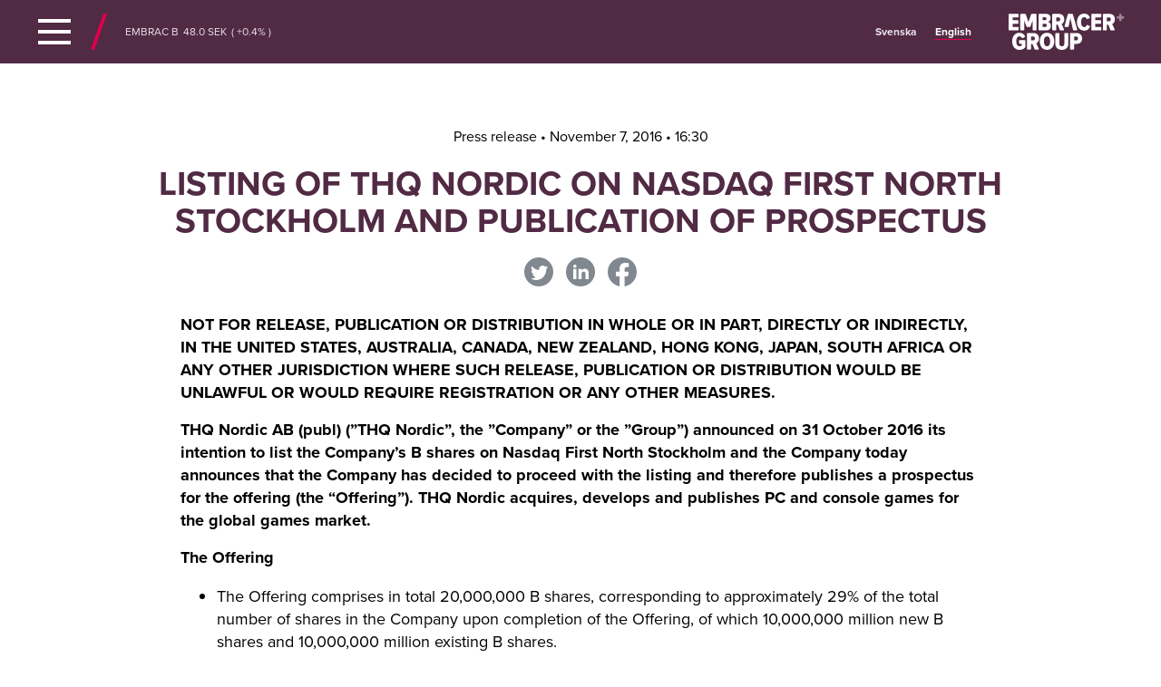

--- FILE ---
content_type: text/html; charset=UTF-8
request_url: https://embracer.com/releases/listing-of-thq-nordic-on-nasdaq-first-north-stockholm-and-publication-of-prospectus/
body_size: 18698
content:


  <!doctype html>
		<html class="no-js" lang="en-US">
		<head>

		<meta name="viewport" content="width=device-width, initial-scale=1">
	  

		<link href="https://embracer.com/wp-content/themes/embracer2/favicon.png" rel="shortcut icon">
	  <link href="https://embracer.com/wp-content/themes/embracer2/favicon.png" rel="apple-touch-icon">
		
		<meta name="theme-color" content="#512A44">
    <style>
		.article-entry .mfn-preamble, .article-entry .mfn-preamble *{
			font-weight: bold;
		}
		.article .article-entry
		a[href$='.pdf']{
			display: block;
		}
		.article-entry .mfn-attachment{
			display: none;
		}
	</style><meta name='robots' content='index, follow, max-image-preview:large, max-snippet:-1, max-video-preview:-1' />
	<style>img:is([sizes="auto" i], [sizes^="auto," i]) { contain-intrinsic-size: 3000px 1500px }</style>
	<link rel="alternate" hreflang="en" href="https://embracer.com/releases/listing-of-thq-nordic-on-nasdaq-first-north-stockholm-and-publication-of-prospectus/" />
<link rel="alternate" hreflang="sv" href="https://embracer.com/releases/notering-av-thq-nordic-pa-nasdaq-first-north-stockholm-och-offentliggorande-av-prospekt/?lang=sv" />
<link rel="alternate" hreflang="x-default" href="https://embracer.com/releases/listing-of-thq-nordic-on-nasdaq-first-north-stockholm-and-publication-of-prospectus/" />
    <!-- Usercentrics Script -->
    <script id="usercentrics-cmp" src="https://web.cmp.usercentrics.eu/ui/loader.js" data-settings-id="M7Ofd_KunmoCjL" async></script>
    
	<!-- This site is optimized with the Yoast SEO plugin v26.7 - https://yoast.com/wordpress/plugins/seo/ -->
	<title>Listing of THQ Nordic on Nasdaq First North Stockholm and publication of prospectus - Embracer Group</title>
	<link rel="canonical" href="https://embracer.com/releases/listing-of-thq-nordic-on-nasdaq-first-north-stockholm-and-publication-of-prospectus/" />
	<meta property="og:locale" content="en_US" />
	<meta property="og:type" content="article" />
	<meta property="og:title" content="Listing of THQ Nordic on Nasdaq First North Stockholm and publication of prospectus - Embracer Group" />
	<meta property="og:description" content="NOT FOR RELEASE, PUBLICATION OR DISTRIBUTION IN WHOLE OR IN PART, DIRECTLY OR INDIRECTLY, IN THE UNITED STATES, AUSTRALIA, CANADA, NEW ZEALAND, HONG KONG, JAPAN, SOUTH AFRICA OR ANY OTHER JURISDICTION WHERE SUCH RELEASE, PUBLICATION OR DISTRIBUTION WOULD BE UNLAWFUL OR WOULD REQUIRE REGISTRATION OR ANY OTHER MEASURES. THQ Nordic AB (publ) (”THQ Nordic”, the [&hellip;]" />
	<meta property="og:url" content="https://embracer.com/releases/listing-of-thq-nordic-on-nasdaq-first-north-stockholm-and-publication-of-prospectus/" />
	<meta property="og:site_name" content="Embracer Group" />
	<meta property="article:modified_time" content="2022-11-29T20:44:48+00:00" />
	<meta property="og:image" content="https://embracer.com/wp-content/uploads/2022/08/Embracer_delningsbild_1200x628.png" />
	<meta property="og:image:width" content="1200" />
	<meta property="og:image:height" content="628" />
	<meta property="og:image:type" content="image/png" />
	<meta name="twitter:card" content="summary_large_image" />
	<meta name="twitter:site" content="@embracergroup" />
	<meta name="twitter:label1" content="Est. reading time" />
	<meta name="twitter:data1" content="10 minutes" />
	<script type="application/ld+json" class="yoast-schema-graph">{"@context":"https://schema.org","@graph":[{"@type":"WebPage","@id":"https://embracer.com/releases/listing-of-thq-nordic-on-nasdaq-first-north-stockholm-and-publication-of-prospectus/","url":"https://embracer.com/releases/listing-of-thq-nordic-on-nasdaq-first-north-stockholm-and-publication-of-prospectus/","name":"Listing of THQ Nordic on Nasdaq First North Stockholm and publication of prospectus - Embracer Group","isPartOf":{"@id":"https://embracer.com/#website"},"datePublished":"2016-11-07T15:30:00+00:00","dateModified":"2022-11-29T20:44:48+00:00","inLanguage":"en-US","potentialAction":[{"@type":"ReadAction","target":["https://embracer.com/releases/listing-of-thq-nordic-on-nasdaq-first-north-stockholm-and-publication-of-prospectus/"]}]},{"@type":"WebSite","@id":"https://embracer.com/#website","url":"https://embracer.com/","name":"Embracer Group","description":"","potentialAction":[{"@type":"SearchAction","target":{"@type":"EntryPoint","urlTemplate":"https://embracer.com/?s={search_term_string}"},"query-input":{"@type":"PropertyValueSpecification","valueRequired":true,"valueName":"search_term_string"}}],"inLanguage":"en-US"}]}</script>
	<!-- / Yoast SEO plugin. -->


<link rel='dns-prefetch' href='//code.jquery.com' />
<link rel='dns-prefetch' href='//www.google.com' />
<link rel='dns-prefetch' href='//use.typekit.net' />
    <!-- Google Analytics 4 – blocked by Usercentrics -->
    <script
        type="text/plain"
        data-usercentrics="Google Analytics"
        async
        src="https://www.googletagmanager.com/gtag/js?id=G-DJ8BME15FE">
    </script>

    <script type="text/plain" data-usercentrics="Google Analytics">
        window.dataLayer = window.dataLayer || [];
        function gtag(){dataLayer.push(arguments);}
        gtag('js', new Date());
        gtag('config', 'G-DJ8BME15FE');
    </script>
    <link rel='stylesheet' id='mfn-wp-plugin-mfn-archive-css-css' href='https://embracer.com/wp-content/plugins/mfn-wp-plugin/widgets/mfn_archive/css/mfn-archive.css?ver=0.0.77' type='text/css' media='all' />
<link rel='stylesheet' id='mfn-wp-plugin-mfn-news-list-css-css' href='https://embracer.com/wp-content/plugins/mfn-wp-plugin/widgets/mfn_news_feed/css/mfn-news-feed.css?ver=0.0.77' type='text/css' media='all' />
<link rel='stylesheet' id='wp-block-library-css' href='https://embracer.com/wp-includes/css/dist/block-library/style.min.css?ver=6.8.3' type='text/css' media='all' />
<style id='classic-theme-styles-inline-css' type='text/css'>
/*! This file is auto-generated */
.wp-block-button__link{color:#fff;background-color:#32373c;border-radius:9999px;box-shadow:none;text-decoration:none;padding:calc(.667em + 2px) calc(1.333em + 2px);font-size:1.125em}.wp-block-file__button{background:#32373c;color:#fff;text-decoration:none}
</style>
<style id='global-styles-inline-css' type='text/css'>
:root{--wp--preset--aspect-ratio--square: 1;--wp--preset--aspect-ratio--4-3: 4/3;--wp--preset--aspect-ratio--3-4: 3/4;--wp--preset--aspect-ratio--3-2: 3/2;--wp--preset--aspect-ratio--2-3: 2/3;--wp--preset--aspect-ratio--16-9: 16/9;--wp--preset--aspect-ratio--9-16: 9/16;--wp--preset--color--black: #000000;--wp--preset--color--cyan-bluish-gray: #abb8c3;--wp--preset--color--white: #ffffff;--wp--preset--color--pale-pink: #f78da7;--wp--preset--color--vivid-red: #cf2e2e;--wp--preset--color--luminous-vivid-orange: #ff6900;--wp--preset--color--luminous-vivid-amber: #fcb900;--wp--preset--color--light-green-cyan: #7bdcb5;--wp--preset--color--vivid-green-cyan: #00d084;--wp--preset--color--pale-cyan-blue: #8ed1fc;--wp--preset--color--vivid-cyan-blue: #0693e3;--wp--preset--color--vivid-purple: #9b51e0;--wp--preset--gradient--vivid-cyan-blue-to-vivid-purple: linear-gradient(135deg,rgba(6,147,227,1) 0%,rgb(155,81,224) 100%);--wp--preset--gradient--light-green-cyan-to-vivid-green-cyan: linear-gradient(135deg,rgb(122,220,180) 0%,rgb(0,208,130) 100%);--wp--preset--gradient--luminous-vivid-amber-to-luminous-vivid-orange: linear-gradient(135deg,rgba(252,185,0,1) 0%,rgba(255,105,0,1) 100%);--wp--preset--gradient--luminous-vivid-orange-to-vivid-red: linear-gradient(135deg,rgba(255,105,0,1) 0%,rgb(207,46,46) 100%);--wp--preset--gradient--very-light-gray-to-cyan-bluish-gray: linear-gradient(135deg,rgb(238,238,238) 0%,rgb(169,184,195) 100%);--wp--preset--gradient--cool-to-warm-spectrum: linear-gradient(135deg,rgb(74,234,220) 0%,rgb(151,120,209) 20%,rgb(207,42,186) 40%,rgb(238,44,130) 60%,rgb(251,105,98) 80%,rgb(254,248,76) 100%);--wp--preset--gradient--blush-light-purple: linear-gradient(135deg,rgb(255,206,236) 0%,rgb(152,150,240) 100%);--wp--preset--gradient--blush-bordeaux: linear-gradient(135deg,rgb(254,205,165) 0%,rgb(254,45,45) 50%,rgb(107,0,62) 100%);--wp--preset--gradient--luminous-dusk: linear-gradient(135deg,rgb(255,203,112) 0%,rgb(199,81,192) 50%,rgb(65,88,208) 100%);--wp--preset--gradient--pale-ocean: linear-gradient(135deg,rgb(255,245,203) 0%,rgb(182,227,212) 50%,rgb(51,167,181) 100%);--wp--preset--gradient--electric-grass: linear-gradient(135deg,rgb(202,248,128) 0%,rgb(113,206,126) 100%);--wp--preset--gradient--midnight: linear-gradient(135deg,rgb(2,3,129) 0%,rgb(40,116,252) 100%);--wp--preset--font-size--small: 13px;--wp--preset--font-size--medium: 20px;--wp--preset--font-size--large: 36px;--wp--preset--font-size--x-large: 42px;--wp--preset--spacing--20: 0.44rem;--wp--preset--spacing--30: 0.67rem;--wp--preset--spacing--40: 1rem;--wp--preset--spacing--50: 1.5rem;--wp--preset--spacing--60: 2.25rem;--wp--preset--spacing--70: 3.38rem;--wp--preset--spacing--80: 5.06rem;--wp--preset--shadow--natural: 6px 6px 9px rgba(0, 0, 0, 0.2);--wp--preset--shadow--deep: 12px 12px 50px rgba(0, 0, 0, 0.4);--wp--preset--shadow--sharp: 6px 6px 0px rgba(0, 0, 0, 0.2);--wp--preset--shadow--outlined: 6px 6px 0px -3px rgba(255, 255, 255, 1), 6px 6px rgba(0, 0, 0, 1);--wp--preset--shadow--crisp: 6px 6px 0px rgba(0, 0, 0, 1);}:where(.is-layout-flex){gap: 0.5em;}:where(.is-layout-grid){gap: 0.5em;}body .is-layout-flex{display: flex;}.is-layout-flex{flex-wrap: wrap;align-items: center;}.is-layout-flex > :is(*, div){margin: 0;}body .is-layout-grid{display: grid;}.is-layout-grid > :is(*, div){margin: 0;}:where(.wp-block-columns.is-layout-flex){gap: 2em;}:where(.wp-block-columns.is-layout-grid){gap: 2em;}:where(.wp-block-post-template.is-layout-flex){gap: 1.25em;}:where(.wp-block-post-template.is-layout-grid){gap: 1.25em;}.has-black-color{color: var(--wp--preset--color--black) !important;}.has-cyan-bluish-gray-color{color: var(--wp--preset--color--cyan-bluish-gray) !important;}.has-white-color{color: var(--wp--preset--color--white) !important;}.has-pale-pink-color{color: var(--wp--preset--color--pale-pink) !important;}.has-vivid-red-color{color: var(--wp--preset--color--vivid-red) !important;}.has-luminous-vivid-orange-color{color: var(--wp--preset--color--luminous-vivid-orange) !important;}.has-luminous-vivid-amber-color{color: var(--wp--preset--color--luminous-vivid-amber) !important;}.has-light-green-cyan-color{color: var(--wp--preset--color--light-green-cyan) !important;}.has-vivid-green-cyan-color{color: var(--wp--preset--color--vivid-green-cyan) !important;}.has-pale-cyan-blue-color{color: var(--wp--preset--color--pale-cyan-blue) !important;}.has-vivid-cyan-blue-color{color: var(--wp--preset--color--vivid-cyan-blue) !important;}.has-vivid-purple-color{color: var(--wp--preset--color--vivid-purple) !important;}.has-black-background-color{background-color: var(--wp--preset--color--black) !important;}.has-cyan-bluish-gray-background-color{background-color: var(--wp--preset--color--cyan-bluish-gray) !important;}.has-white-background-color{background-color: var(--wp--preset--color--white) !important;}.has-pale-pink-background-color{background-color: var(--wp--preset--color--pale-pink) !important;}.has-vivid-red-background-color{background-color: var(--wp--preset--color--vivid-red) !important;}.has-luminous-vivid-orange-background-color{background-color: var(--wp--preset--color--luminous-vivid-orange) !important;}.has-luminous-vivid-amber-background-color{background-color: var(--wp--preset--color--luminous-vivid-amber) !important;}.has-light-green-cyan-background-color{background-color: var(--wp--preset--color--light-green-cyan) !important;}.has-vivid-green-cyan-background-color{background-color: var(--wp--preset--color--vivid-green-cyan) !important;}.has-pale-cyan-blue-background-color{background-color: var(--wp--preset--color--pale-cyan-blue) !important;}.has-vivid-cyan-blue-background-color{background-color: var(--wp--preset--color--vivid-cyan-blue) !important;}.has-vivid-purple-background-color{background-color: var(--wp--preset--color--vivid-purple) !important;}.has-black-border-color{border-color: var(--wp--preset--color--black) !important;}.has-cyan-bluish-gray-border-color{border-color: var(--wp--preset--color--cyan-bluish-gray) !important;}.has-white-border-color{border-color: var(--wp--preset--color--white) !important;}.has-pale-pink-border-color{border-color: var(--wp--preset--color--pale-pink) !important;}.has-vivid-red-border-color{border-color: var(--wp--preset--color--vivid-red) !important;}.has-luminous-vivid-orange-border-color{border-color: var(--wp--preset--color--luminous-vivid-orange) !important;}.has-luminous-vivid-amber-border-color{border-color: var(--wp--preset--color--luminous-vivid-amber) !important;}.has-light-green-cyan-border-color{border-color: var(--wp--preset--color--light-green-cyan) !important;}.has-vivid-green-cyan-border-color{border-color: var(--wp--preset--color--vivid-green-cyan) !important;}.has-pale-cyan-blue-border-color{border-color: var(--wp--preset--color--pale-cyan-blue) !important;}.has-vivid-cyan-blue-border-color{border-color: var(--wp--preset--color--vivid-cyan-blue) !important;}.has-vivid-purple-border-color{border-color: var(--wp--preset--color--vivid-purple) !important;}.has-vivid-cyan-blue-to-vivid-purple-gradient-background{background: var(--wp--preset--gradient--vivid-cyan-blue-to-vivid-purple) !important;}.has-light-green-cyan-to-vivid-green-cyan-gradient-background{background: var(--wp--preset--gradient--light-green-cyan-to-vivid-green-cyan) !important;}.has-luminous-vivid-amber-to-luminous-vivid-orange-gradient-background{background: var(--wp--preset--gradient--luminous-vivid-amber-to-luminous-vivid-orange) !important;}.has-luminous-vivid-orange-to-vivid-red-gradient-background{background: var(--wp--preset--gradient--luminous-vivid-orange-to-vivid-red) !important;}.has-very-light-gray-to-cyan-bluish-gray-gradient-background{background: var(--wp--preset--gradient--very-light-gray-to-cyan-bluish-gray) !important;}.has-cool-to-warm-spectrum-gradient-background{background: var(--wp--preset--gradient--cool-to-warm-spectrum) !important;}.has-blush-light-purple-gradient-background{background: var(--wp--preset--gradient--blush-light-purple) !important;}.has-blush-bordeaux-gradient-background{background: var(--wp--preset--gradient--blush-bordeaux) !important;}.has-luminous-dusk-gradient-background{background: var(--wp--preset--gradient--luminous-dusk) !important;}.has-pale-ocean-gradient-background{background: var(--wp--preset--gradient--pale-ocean) !important;}.has-electric-grass-gradient-background{background: var(--wp--preset--gradient--electric-grass) !important;}.has-midnight-gradient-background{background: var(--wp--preset--gradient--midnight) !important;}.has-small-font-size{font-size: var(--wp--preset--font-size--small) !important;}.has-medium-font-size{font-size: var(--wp--preset--font-size--medium) !important;}.has-large-font-size{font-size: var(--wp--preset--font-size--large) !important;}.has-x-large-font-size{font-size: var(--wp--preset--font-size--x-large) !important;}
:where(.wp-block-post-template.is-layout-flex){gap: 1.25em;}:where(.wp-block-post-template.is-layout-grid){gap: 1.25em;}
:where(.wp-block-columns.is-layout-flex){gap: 2em;}:where(.wp-block-columns.is-layout-grid){gap: 2em;}
:root :where(.wp-block-pullquote){font-size: 1.5em;line-height: 1.6;}
</style>
<link rel='stylesheet' id='mfn-wp-plugin-css' href='https://embracer.com/wp-content/plugins/mfn-wp-plugin/public/css/mfn-wp-plugin-public.css?ver=0.0.77' type='text/css' media='all' />
<link rel='stylesheet' id='typekit-css' href='https://use.typekit.net/dnb1nbm.css?ver=1766181806' type='text/css' media='all' />
<link rel='stylesheet' id='normalize-css' href='https://embracer.com/wp-content/themes/embracer2/assets/css/normalize.css?ver=1766181806' type='text/css' media='all' />
<link rel='stylesheet' id='main-css' href='https://embracer.com/wp-content/themes/embracer2/assets/css/main.css?ver=1766181806' type='text/css' media='all' />
<link rel='stylesheet' id='flickity-css' href='https://embracer.com/wp-content/themes/embracer2/assets/css/flickity.min.css?ver=1766181806' type='text/css' media='all' />
<link rel='stylesheet' id='stylesheet-css' href='https://embracer.com/wp-content/themes/embracer2/assets/css/style.css?ver=1766181806' type='text/css' media='all' />
<script type="text/javascript" id="wpml-cookie-js-extra">
/* <![CDATA[ */
var wpml_cookies = {"wp-wpml_current_language":{"value":"en","expires":1,"path":"\/"}};
var wpml_cookies = {"wp-wpml_current_language":{"value":"en","expires":1,"path":"\/"}};
/* ]]> */
</script>
<script type="text/javascript" src="https://embracer.com/wp-content/plugins/sitepress-multilingual-cms/res/js/cookies/language-cookie.js?ver=486900" id="wpml-cookie-js" defer="defer" data-wp-strategy="defer"></script>
<script type="text/javascript" src="//code.jquery.com/jquery-latest.min.js" id="jquery-js"></script>
<script type="text/javascript" src="https://embracer.com/wp-content/plugins/mfn-wp-plugin/public/js/mfn-wp-plugin-public.js?ver=0.0.77" id="mfn-wp-plugin-js"></script>
<link rel="https://api.w.org/" href="https://embracer.com/wp-json/" /><link rel="alternate" title="JSON" type="application/json" href="https://embracer.com/wp-json/wp/v2/mfn_news/13124" /><link rel="EditURI" type="application/rsd+xml" title="RSD" href="https://embracer.com/xmlrpc.php?rsd" />
<link rel='shortlink' href='https://embracer.com/?p=13124' />
<link rel="alternate" title="oEmbed (JSON)" type="application/json+oembed" href="https://embracer.com/wp-json/oembed/1.0/embed?url=https%3A%2F%2Fembracer.com%2Freleases%2Flisting-of-thq-nordic-on-nasdaq-first-north-stockholm-and-publication-of-prospectus%2F" />
<link rel="alternate" title="oEmbed (XML)" type="text/xml+oembed" href="https://embracer.com/wp-json/oembed/1.0/embed?url=https%3A%2F%2Fembracer.com%2Freleases%2Flisting-of-thq-nordic-on-nasdaq-first-north-stockholm-and-publication-of-prospectus%2F&#038;format=xml" />
<meta name="generator" content="WPML ver:4.8.6 stt:1,50;" />
<link rel="icon" href="https://embracer.com/wp-content/uploads/2022/08/cropped-embracer-32x32.png" sizes="32x32" />
<link rel="icon" href="https://embracer.com/wp-content/uploads/2022/08/cropped-embracer-192x192.png" sizes="192x192" />
<link rel="apple-touch-icon" href="https://embracer.com/wp-content/uploads/2022/08/cropped-embracer-180x180.png" />
<meta name="msapplication-TileImage" content="https://embracer.com/wp-content/uploads/2022/08/cropped-embracer-270x270.png" />
	</head>

  <body class="wp-singular mfn_news-template-default single single-mfn_news postid-13124 wp-theme-embracer2 sp-easy-accordion-enabled page-article">
			<div id="navigate-to">
    	<a href="#main-content" class="accessibility-link">Navigera till innehåll</a>
    	<a href="#q" class="accessibility-link">Gå direkt till sök</a>
		</div>
  <header class="header-area">
		<div class="header-area--nav">
			<div class="site-width-w navbar">
				<a href="" class="header-primary-menu-trigger nav-trigger">
					<div class="nav-trigger--icon show"><img src="https://embracer.com/wp-content/themes/embracer2/assets/img/icons/dt-menu.svg" alt="" /></div>
					<div class="nav-trigger--icon"><img src="https://embracer.com/wp-content/themes/embracer2/assets/img/icons/dt-menu-close.svg" alt="" /></div>
				</a>
				<div class="slash"><img src="https://embracer.com/wp-content/themes/embracer2/assets/img/slash-18x40.svg" alt="" /></div>
				<a href="https://embracer.com" class="breadcrumb"><img src="https://embracer.com/wp-content/themes/embracer2/assets/img/arrow-back-bc.svg" alt="" />Home</a>				<div class="share-price"><div id="target-ticker" class="small-content stand-alone-ticker"><div id="stock-table" class="stock-table"></div></div></div>
				<ul class="main-nav" role="menu"><li><a href="https://embracer.com/about/">About</a><ul class="main-nav--dropdown"><li><a href="https://embracer.com/about/">About us</a></li><li><a href="https://embracer.com/about/operative-groups/">Operative groups</a></li><li><a href="https://embracer.com/about/our-story/">Our story</a></li><li><a href="https://embracer.com/about/global-locations/">Global Locations</a></li><li><a href="https://embracer.com/about/parent-company-organization/">Parent company organization</a></li><li><a href="https://embracer.com/about/gamesarchive/">Embracer Games Archive</a></li><li><a href="https://embracer.com/about/join-our-team/">Join our team</a></li></ul></li><li><a href="https://embracer.com/governance/">Governance</a><ul class="main-nav--dropdown"><li><a href="https://embracer.com/governance/governance-structure/">Governance structure</a></li><li><a href="https://embracer.com/governance/board-of-directors/">Board of Directors & Committees</a></li><li><a href="https://embracer.com/governance/senior-executives/">Senior executives</a></li><li><a href="https://embracer.com/governance/chief-executive-officers/">Chief executive officers</a></li><li><a href="https://embracer.com/governance/governance-reports/">Corporate Governance Reports</a></li><li><a href="https://embracer.com/governance/general-meetings/">General meetings</a></li><li><a href="https://embracer.com/governance/nomination-committee/">Nomination Committee</a></li><li><a href="https://embracer.com/governance/articles-of-association/">Articles of association</a></li><li><a href="https://embracer.com/governance/auditors/">Auditors</a></li><li><a href="https://embracer.com/governance/remuneration/">Remuneration to senior executives</a></li><li><a href="https://embracer.com/governance/policies/">Policies</a></li><li><a href="https://embracer.com/governance/code-of-conduct/">Compliance & Code of Conduct</a></li><li><a href="https://embracer.com/governance/whistleblowing/">Whistleblowing</a></li><li><a href="https://embracer.com/governance/data-privacy-center/">Data Privacy Center</a></li></ul></li><li><a href="https://embracer.com/investors/">Investors</a><ul class="main-nav--dropdown"><li><a href="https://embracer.com/news-media/pressreleases/">Press releases</a></li><li><a href="https://embracer.com/investors/reports-presentations/">Reports and presentations</a></li><li><a href="https://embracer.com/investors/asmodee-spin-off/">Asmodee spin-off</a></li><li><a href="https://embracer.com/investors/coffee-stain-spin-off/">Coffee Stain Group spin-off</a></li><li><a href="https://embracer.com/investors/key-figures/">Key figures</a></li><li><a href="https://embracer.com/investors/ownership-structure/">Ownership Structure</a></li><li><a href="https://embracer.com/investors/the-share/">The share</a></li><li><a href="https://embracer.com/investors/share-buyback-program/">Share Buyback Program</a></li><li><a href="https://embracer.com/investors/ownership-board-management/">Ownership – board & management</a></li><li><a href="https://embracer.com/investors/analysts-and-estimates/">Analysts and estimates</a></li><li><a href="https://embracer.com/investors/ipo-2016/">IPO 2016</a></li><li><a href="https://embracer.com/investors/listing-nasdaq-stockholm-2022/">Listing Nasdaq Stockholm 2022</a></li><li><a href="https://embracer.com/investors/calendar/">Calendar</a></li><li><a href="https://embracer.com/investors/faq/">FAQ</a></li><li><a href="https://embracer.com/investors/contact/">Contact</a></li><li><a href="https://embracer.com/#subscribe">Subscribe</a></li></ul></li><li><a href="https://embracer.com/sustainability/">Sustainability</a><ul class="main-nav--dropdown"><li><a href="https://embracer.com/sustainability/">Embracer and sustainability</a></li><li><a href="https://embracer.com/sustainability/smarter-business-framework/">Smarter Business Framework</a></li><li><a href="https://embracer.com/sustainability/sustainability-governance/">Sustainability Governance</a></li><li><a href="https://embracer.com/sustainability/collaborations-and-partnerships/">Partnerships and Collaborations</a></li><li><a href="https://embracer.com/sustainability/sustainability-reports/">Sustainability reports</a></li><li><a href="https://embracer.com/sustainability/sustainability-contact/">Contact</a></li></ul></li><li><a href="https://embracer.com/news-media/">Press</a><ul class="main-nav--dropdown"><li><a href="https://embracer.com/news-media/pressreleases/">Press releases</a></li><li><a href="https://embracer.com/news-media/media-assets/">Media assets</a></li><li><a href="https://embracer.com/#subscribe">Subscribe</a></li><li><a href="https://embracer.com/news-media/press-contact/">Contact</a></li></ul></li><li><a href="https://embracer.com/contact/">Contact</a><ul class="main-nav--dropdown"><li><a href="https://embracer.com/contact/">All contacts</a></li><li><a href="https://embracer.com/sustainability/sustainability-contact/">Sustainability</a></li><li><a href="https://embracer.com/contact/communication/">Communication</a></li><li><a href="https://embracer.com/investors/ir-contact/">Investor Relations</a></li><li><a href="https://embracer.com/news-media/press-contact/">Press</a></li></ul></li></ul>				<div class="right-header-content">
				<div class="language">
				<span class="language-sv"><a href="https://embracer.com/releases/notering-av-thq-nordic-pa-nasdaq-first-north-stockholm-och-offentliggorande-av-prospekt/?lang=sv"><span class="language-sv-flag language-flag"><img src="https://embracer.com/wp-content/themes/embracer2/assets/img/sv-29x17.svg"></span>Svenska</a></span><span class="language-en active"><a href="https://embracer.com/releases/listing-of-thq-nordic-on-nasdaq-first-north-stockholm-and-publication-of-prospectus/"><span class="language-en-flag language-flag"><img src="https://embracer.com/wp-content/themes/embracer2/assets/img/en-29x17.svg"></span>English</a></span>				</div>
				<a href="https://embracer.com" class="header-logo">
					<img src="https://embracer.com/wp-content/themes/embracer2/assets/img/logos/embracer-logo-white.svg" alt="Embracer" />
				</a>
				</div><!-- eo right-header-content -->
			</div>
		</div>
	</header>
<section class="section-wrapper">
	<div class="article">
		<div class="article-header press-header">
			<header>
			<div class="media-info">
							    Press release • 
				November 7, 2016 • 16:30				</div>
				<h1>Listing of THQ Nordic on Nasdaq First North Stockholm and publication of prospectus</h1>
					<ul class="article-header-social">
						<li><a href="http://twitter.com/share?text=Listing of THQ Nordic on Nasdaq First North Stockholm and publication of prospectus&url=https://embracer.com/releases/listing-of-thq-nordic-on-nasdaq-first-north-stockholm-and-publication-of-prospectus/"><img src="https://embracer.com/wp-content/themes/embracer2/assets/img/icons/icon-twitter.svg" alt="Twitter" /></a></li>
						<li><a href="https://www.linkedin.com/sharing/share-offsite/?url=https://embracer.com/releases/listing-of-thq-nordic-on-nasdaq-first-north-stockholm-and-publication-of-prospectus/"><img src="https://embracer.com/wp-content/themes/embracer2/assets/img/icons/icon-linkedin.svg" alt="Linkedin" /></a></li>
						<li><a href="https://www.facebook.com/sharer/sharer.php?u=https://embracer.com/releases/listing-of-thq-nordic-on-nasdaq-first-north-stockholm-and-publication-of-prospectus/"><img src="https://embracer.com/wp-content/themes/embracer2/assets/img/icons/icon-facebook.svg" alt="Facebook" /></a></li>
					</ul>
			</header>
		</div><!-- eo article-entry -->
		
	
  	<div class="article-entry site-width-n">
	  <div class="mfn-preamble"><strong>NOT FOR RELEASE, PUBLICATION OR DISTRIBUTION IN WHOLE OR IN PART, DIRECTLY OR INDIRECTLY, IN THE UNITED STATES, AUSTRALIA, CANADA, NEW ZEALAND, HONG KONG, JAPAN, SOUTH AFRICA OR ANY OTHER JURISDICTION WHERE SUCH RELEASE, PUBLICATION OR DISTRIBUTION WOULD BE UNLAWFUL OR WOULD REQUIRE REGISTRATION OR ANY OTHER MEASURES.</p>
<p>THQ Nordic AB (publ) (”THQ Nordic”, the ”Company” or the ”Group”) announced on 31 October 2016 its intention to list the Company’s B shares on Nasdaq First North Stockholm and the Company today announces that the Company has decided to proceed with the listing and therefore publishes a prospectus for the offering (the “Offering”). THQ Nordic acquires, develops and publishes PC and console games for the global games market.</strong></div>
<p><strong>The Offering</strong></p>
<ul>
<li>The Offering comprises in total 20,000,000 B shares, corresponding to approximately 29% of the total number of shares in the Company upon completion of the Offering, of which 10,000,000 million new B shares and 10,000,000 million existing B shares.</li>
<li>To cover a possible over-allotment in connection with the Offering, upon request from Pareto Securities, the Company has granted an option to Pareto Securities to purchase up to 2,000,000 additional new class B shares, corresponding to approximately 10% of the total number of class B shares that may be offered in the Offering (“the Over-allotment Option”).</li>
<li>If the Over-allotment Option is exercised in full, the Offering comprises in total 22,000,000 B shares, corresponding to approximately 31% of the total number of shares in the Company upon completion of the Offering, of which thus 12,000,000 new B shares and 10,000,000 existing B shares.</li>
<li>The Offering Price has been determined to SEK 20, corresponding to a total value of the Company’s shares before the Offering of SEK 1.20 billion and SEK 1.44 billion upon completion of the Offering if the Over-allotment Option is exercised in full (under the assumption the both the A shares and the B shares are valued at SEK 20 per share)</li>
<li>The value of the Offering is SEK 400 million if the Overallotment option is not exercised and SEK 440 million if the Overallotment option is exercised in full</li>
<li>The new issue of shares in connection with the Offering is expected to raise gross proceeds of SEK 200 million if the Overallotment option is not exercised and SEK 240 million if the Overallotment option is exercised in full</li>
<li>THQ Nordic intends to use the net proceeds from the Offering mainly to finance: development and marketing of the current pipeline projects; development of additional sequels to existing franchises; and new acquisitions of franchises, game development studios or other objects which complements the operations</li>
<li>The six investors Didner &amp; Gerge Fonder, Swedbank Robur AB, Handelsbanken Fonder AB, RAM ONE AB, Novobis AB and Lancelot Asset Management (”Cornerstone Investors”) have committed to under certain conditions before the first trading day of the Company’s class B shares, and to the same price as other investors, acquire 10,500,000 class B shares for a total amount of SEK 210 million, corresponding to 14.6 percent of the shares and 6.9 percent of the votes in THQ Nordic after the Offering if the Over-allotment Option is exercised in full.</li>
<li>The Offering comprises an offering to institutional investors in Sweden and internationally, and an offering directed towards the general public in Sweden</li>
<li>Expected first day of trading of THQ Nordic’s B shares on Nasdaq First North Stockholm is on 22 November 2016 under the ticker ”THQN B” and expected settlement day is on 23 November 2016</li>
<li>A prospectus with full terms and conditions is published today 7 November 2016 on THQ Nordic’s website and on Pareto Securities’ website</li>
</ul>
<p><strong>Lars Wingefors, founder and Group CEO, comments:</strong></p>
<p><em>“Since 2011, when the story about THQ Nordic began, we have established a strong platform with more than 370 fantastic co-workers and external game developers, an attractive and diversified games portfolio and the strongest and most well invested pipeline to date. In addition, we have shown strong growth and high profitability, which makes us confident that our business model has been proven. Now we are aiming towards accelerating our growth through our established platform and business model, and we believe that the coming IPO will support us in our growth strategy.</em><em> </em><em>We are very pleased with the strong interest already shown by new, long-term and professional owners and we welcome six well-renowned investors as cornerstone investors in Didner &amp; Gerge Fonder, Swedbank Robur AB, Handelsbanken Fonder AB, RAM ONE AB, Novobis AB and Lancelot Asset Management.”</em><em></em></p>
<p><strong>Kicki Wallje Lund, Chairman of the Board, comments:</strong></p>
<p><em>“I am impressed of what the management has achieved in only five years and thrilled about our next chapter as a listed THQ Nordic. The Board sees this IPO as a natural next step in order to broaden and strengthen our ownership, and to increase our financial flexibility in the future as we are moving forward with our growth strategy. On behalf of the Board I welcome new shareholders to take part in the company’s future development.</em></p>
<p><strong>Prospectus and application form</strong></p>
<p>Prospectus and application form are published on THQ Nordic’s website <a href="http://www.thqnordic-investors.com" rel="nofollow">www.thqnordic-investors.com</a> and on Pareto Securities’ website. Application can also be made through Avanza’s internet service www.avanza.se.</p>
<p><strong>Preliminary timetable</strong></p>
<p>Application period for the general public in Sweden           8–17 November 2016</p>
<p>Application period for institutional investors                      8–18 November 2016</p>
<p>Offentliggörande av resultatet av Erbjudandet                   21 November 2016</p>
<p>First day of trading on Nasdaq Stockholm                        22 November 2016</p>
<p>Settlement day                                                                 23 November 2016</p>
<p><strong>Advisors</strong></p>
<p>Pareto Securities is Global Coordinator and Sole Bookrunner and Baker &amp; McKenzie is legal advisor in connection with the Offering.</p>
<p><strong>For additional information, please contact:</strong></p>
<p>Lars Wingefors, Group CEO</p>
<p>Tel: +46 708 471 978</p>
<p>E-post: <a href="/cdn-cgi/l/email-protection" class="__cf_email__" data-cfemail="68041f01060f0d0e071a1b281c001906071a0c010b460b0705">[email&#160;protected]</a></p>
<p><strong>Background and rationale for the Offering</strong></p>
<p>THQ Nordic acquires, develops and publishes PC and console games for the global games market. The core business model consists of acquiring established but currently underperforming franchises and successively refining them. The Company focuses on owning its own franchises and developing and publishing these, and as of 31 October 2016 had around 75 owned franchises in the portfolio. The Company also publishes game titles for various strategic partners and as at the same date had around 60 published titles in its portfolio.</p>
<p>The Company has a global presence, with its Group head office in Karlstad, Sweden and its operational head office in Vienna, Austria. As of 31 October 2016 the Company had four internal game development studios – two in Sweden, one in Germany and one in the US – and contracts with 19 external game studios in a number of different countries. As of the same date the Company employed more than 370 people, of which around 30 personnel within the publishing business, around 70 personnel within internal game development and more than 270 contracted external game developers.<a href="http:#_ftn1" rel="nofollow"><span>[1]</span></a></p>
<p>The Groups’ founder, CEO and largest owner Lars Wingefors is stationed at the Groups’ head office in Karlstad and has over 20 years of experience in the games industry and as entrepreneur.</p>
<p>The story of THQ Nordic began in 2011 when the Company acquired all the franchises of the Austrian game publisher JoWooD, which was at that time a listed company that had become insolvent. A new and important chapter in the story of THQ Nordic was written in 2013 when a number of strong franchises were acquired from the American game publisher THQ Inc., which at that time had become insolvent.</p>
<p>Financially, THQ Nordic has developed strongly in recent years. Net revenue growth in the first nine months of 2016 was 52% compared with the same period in 2015 and average annual net revenue growth in 2014 and 2015 was 44%. The underlying EBIT margin was 31% in the first nine months of 2016 and 37% in 2015.</p>
<p>In the Board of Directors’ assessment, since 2011 THQ Nordic has established a strong platform with strong growth and profitability from which the Company can accelerate its growth, and this will be further supported by the listing of the B shares on Nasdaq First North and the associated Offering. The Board of Directors believes that the listing and the Offering, among other things, will:</p>
<ul>
<li>finance further growth</li>
<li>enhance the ability for THQ Nordic to use its shares to finance future acquisitions</li>
<li>broaden and strengthen THQ Nordic’s shareholder base and offer a liquid market for its class B shares</li>
<li>strengthen THQ Nordic’s recognition and brand with customers, investors and the sector in general</li>
</ul>
<p>The new issue of shares in connection with the Offering is expected to raise gross proceeds of approximately SEK 240m, and net proceeds of approximately SEK 222m, assuming that the Over-allotment Option is fully exercised. THQ Nordic will not receive any share of the proceeds from the sale of the class B shares that the Selling Shareholders are selling under the Offering. THQ Nordic intends to use the net proceeds from the Offering mainly to finance:</p>
<ul>
<li>development and marketing of the current pipeline projects</li>
<li>development of additional sequels to existing franchises</li>
<li>and new acquisitions of franchises, game development studios or other objects which complements the operations</li>
</ul>
<p><strong>Important information</strong></p>
<p>This announcement is not and does not form a part of any offer for sale of securities. Copies of this announcement are not being made and may not be distributed or sent into the United States, Australia, Canada, New Zealand, Hong Kong, Japan, South Korea or any other jurisdiction in which such distribution would be unlawful or would require registration or other measures. The securities referred to in this announcement have not been and will not be registered under the U.S. Securities Act of 1933, as amended (the “<strong>Securities Act</strong>”), and accordingly may not be offered or sold in the United States absent registration or an exemption from the registration requirements of the Securities Act and in accordance with applicable U.S. state securities laws. The Company does not intend to register any offering in the United States or to conduct a public offering of securities in the United States.</p>
<p>The Offering of securities referred to in this announcement will only be made by means of the prospectus which today has been published. This announcement is not a prospectus for the purposes of Directive 2003/71/EC (together with any applicable implementing measures in any Member State, the “<strong>Prospectus Directive</strong>”). Investors should not invest in any securities referred to in this announcement except on the basis of information contained in the aforementioned prospectus. In any EEA Member State other than Sweden that has implemented the Prospectus Directive, this communication is only addressed to and is only directed at qualified investors in that Member State within the meaning of the Prospectus Directive, i.e., only to investors who can receive the offer without an approved prospectus in such EEA Member State.</p>
<p>This communication is only being distributed to and is only directed at persons in the United Kingdom that are (i) investment professionals falling within Article 19(5) of the Financial Services and Markets Act 2000 (Financial Promotion) Order 2005, as amended (the “<strong>Order</strong>”) or (ii) high net worth entities, and other persons to whom this announcement may lawfully be communicated, falling within Article 49(2)(a) to (d) of the Order (all such persons together being referred to as “<strong>Relevant Persons</strong>”). This communication must not be acted on or relied on by persons who are not Relevant Persons. Any investment or investment activity to which this communication relates is available only to Relevant Persons and will be engaged in only with Relevant Persons. Persons distributing this communication must satisfy themselves that it is lawful to do so.</p>
<p>Matters discussed in this announcement may constitute forward-looking statements. Forward-looking statements are statements that are not historical facts and may be identified by words such as “believe,” “expect,” “anticipate,” “intends,” “estimate,” “will,” “may,” &#34;continue,&#34; “should” and similar expressions. The forward-looking statements in this release are based upon various assumptions, many of which are based, in turn, upon further assumptions. Although the Company believes that these assumptions were reasonable when made, these assumptions are inherently subject to significant known and unknown risks, uncertainties, contingencies and other important factors which are difficult or impossible to predict and are beyond its control. Such risks, uncertainties, contingencies and other important factors could cause actual events to differ materially from the expectations expressed or implied in this release by such forward-looking statements. The information, opinions and forward-looking statements contained in this announcement speak only as at its date, and are subject to change without notice.</p>
</p>
<hr/>
<p><a href="http:#_ftnref1" rel="nofollow"><span><span>[1]</span></span></a><span> Personnel may refer to both employees and external contractors</span></p>
<div class="mfn-footer">
<p><span><strong></strong></span></p>
</div>
<div class="mfn-footer mfn-about">
<p><span><strong></strong></span></p>
</div>
	  <div class="related_media"><a href="https://embracer.com/wp-content/uploads/2022/11/Listing-of-THQ-Nordic-on-Nasdaq-First-North-Stockholm-and-publication-of-prospectus-161107.pdf" target="_blank" rel="noopener noreferrer">Release</a></div>  	</div>
	</div><!-- eo article -->

</section>
<section class="section-wrapper anchor-menu w-bg-light" id="" data-chapter="">
	<div class="site-width-n">
		<div class="contact-list">
			<header><h2 class="title-m">Contact</h2></header>
			<div class="row row-strip-4">
				

												<div class="row-box contact-box">
					<div class="contact-box">
						<figure>
								<img width="1080" height="1080" src="https://embracer.com/wp-content/uploads/2023/01/arman-teimouri-1080.jpg" class="attachment-full size-full" alt="" decoding="async" fetchpriority="high" srcset="https://embracer.com/wp-content/uploads/2023/01/arman-teimouri-1080.jpg 1080w, https://embracer.com/wp-content/uploads/2023/01/arman-teimouri-1080-300x300.jpg 300w, https://embracer.com/wp-content/uploads/2023/01/arman-teimouri-1080-1024x1024.jpg 1024w, https://embracer.com/wp-content/uploads/2023/01/arman-teimouri-1080-150x150.jpg 150w, https://embracer.com/wp-content/uploads/2023/01/arman-teimouri-1080-768x768.jpg 768w, https://embracer.com/wp-content/uploads/2023/01/arman-teimouri-1080-480x480.jpg 480w, https://embracer.com/wp-content/uploads/2023/01/arman-teimouri-1080-560x560.jpg 560w, https://embracer.com/wp-content/uploads/2023/01/arman-teimouri-1080-638x638.jpg 638w, https://embracer.com/wp-content/uploads/2023/01/arman-teimouri-1080-730x730.jpg 730w" sizes="(max-width: 1080px) 100vw, 1080px" />										</figure>
						<div class="contact-info">
							<div class="inner">
								<span class="name">Arman Teimouri</span>
								<span class="title">Head of Media &amp; Public Affairs</span>
								<a href="tel:+46 793 33 05 60" class="tel">+46 793 33 05 60</a>
								<a href="/cdn-cgi/l/email-protection#ddfbfeececefe6fbfeecece9e6fbfeecedece6fbfeecece8e6fbfeecece8e6fbfeebe9e6b8fbfeecede4e6fbfee4e5e6fbfeecece9e6fbfee4eae6fbfee4e4e6fbfeecedece6fbfeecece9e6f3fbfee4e4e6b2b0" class="mail">&#112;r&#101;&#115;&#115;&#64;&#101;&#109;&#98;ra&#99;e&#114;.c&#111;m</a>
															</div>
						</div>
					</div>
				</div><!-- eo row-box -->
												<div class="row-box contact-box">
					<div class="contact-box">
						<figure>
								<img width="1080" height="1080" src="https://embracer.com/wp-content/uploads/2022/08/oscar-erixon-1080-1.jpg" class="attachment-full size-full" alt="" decoding="async" srcset="https://embracer.com/wp-content/uploads/2022/08/oscar-erixon-1080-1.jpg 1080w, https://embracer.com/wp-content/uploads/2022/08/oscar-erixon-1080-1-300x300.jpg 300w, https://embracer.com/wp-content/uploads/2022/08/oscar-erixon-1080-1-1024x1024.jpg 1024w, https://embracer.com/wp-content/uploads/2022/08/oscar-erixon-1080-1-150x150.jpg 150w, https://embracer.com/wp-content/uploads/2022/08/oscar-erixon-1080-1-768x768.jpg 768w, https://embracer.com/wp-content/uploads/2022/08/oscar-erixon-1080-1-480x480.jpg 480w, https://embracer.com/wp-content/uploads/2022/08/oscar-erixon-1080-1-560x560.jpg 560w, https://embracer.com/wp-content/uploads/2022/08/oscar-erixon-1080-1-638x638.jpg 638w, https://embracer.com/wp-content/uploads/2022/08/oscar-erixon-1080-1-730x730.jpg 730w" sizes="(max-width: 1080px) 100vw, 1080px" />										</figure>
						<div class="contact-info">
							<div class="inner">
								<span class="name">Oscar Erixon</span>
								<span class="title">Head of Investor Relations</span>
								<a href="tel:+46 730 24 91 42" class="tel">+46 730 24 91 42</a>
								<a href="/cdn-cgi/l/email-protection#0b2d283a3a3a302d283a3a3e302d283232306a79256e792d283a3b3e307364652d283d3f302d283a3b3a302d283a3b323069792d28323c30686e792d283f3d302d283232302d283a3a3a302d283a3b3230" class="mail">&#111;&#115;&#99;ar&#46;e&#114;&#105;&#120;o&#110;&#64;&#101;mbra&#99;er.&#99;o&#109;</a>
															</div>
						</div>
					</div>
				</div><!-- eo row-box -->
							</div>
		</div>
	</div>
</section>



<!--<div id="subscribe-v2"></div>-->

<section class="section-wrapper w-bg-brand t-invert" style="background-image: url(https://embracer.com/wp-content/themes/embracer2/assets/img/bg-subscribe.svg); background-position: center center;" id="subscribe">
		<div class="site-width">
			<header>
				<h2 class="title-l">Subscribe</h2>
			</header>
			<div id="subscribe-v2"></div>
		</div>
	</section>
	
<section class="section-wrapper section-boilerplate">
							<div class="site-width-n">
									<section class="billboard-text">
											<span class="logo">
													<svg viewBox="0 0 158 50" version="1.1" xmlns="http://www.w3.org/2000/svg" xmlns:xlink="http://www.w3.org/1999/xlink">
															<g id="embracer-logo-dark-158x50" stroke="none" stroke-width="1" fill="none" fill-rule="evenodd">
																	<g id="embracer" transform="translate(0.000000, 0.000000)">
																			<path d="M153.93114,10.4145833 L152.013519,10.4145833 C151.671185,10.4145833 151.393715,10.136926 151.393715,9.79470367 L151.393715,6.86433825 L148.570782,6.86433825 C148.228726,6.86433825 147.950978,6.58695803 147.950978,6.24445858 L147.950978,4.52281694 C147.950978,4.18031749 148.228726,3.90293727 148.570782,3.90293727 L151.393715,3.90293727 L151.393715,0.994462998 C151.393715,0.652240653 151.671185,0.374583333 152.013519,0.374583333 L153.93114,0.374583333 C154.27375,0.374583333 154.55122,0.652240653 154.55122,0.994462998 L154.55122,3.90293727 L157.373876,3.90293727 C157.71621,3.90293727 157.993957,4.18031749 157.993957,4.52281694 L157.993957,6.24445858 C157.993957,6.58695803 157.71621,6.86433825 157.373876,6.86433825 L154.55122,6.86433825 L154.55122,9.79470367 C154.55122,10.136926 154.27375,10.4145833 153.93114,10.4145833" id="Fill-5" fill="#A5939F"></path>
																			<path d="M93.1863488,26.8077222 L84.9717347,26.8077222 C84.4758365,26.8077222 84.0739067,27.2105 84.0739067,27.7074444 L84.0739067,48.6355 C84.0739067,49.1324444 84.4758365,49.5352222 84.9717347,49.5352222 L88.6847347,49.5352222 C89.1803558,49.5352222 89.5822856,49.1324444 89.5822856,48.6355 L89.5822856,41.7324444 L93.1863488,41.7324444 C98.1167804,41.7324444 100.564949,38.2910556 100.564949,34.3041111 C100.564949,30.2835556 98.1167804,26.8077222 93.1863488,26.8077222 M92.5063944,36.9277222 L89.5822856,36.9277222 L89.5822856,31.6124444 L92.5063944,31.6124444 C93.9683102,31.6124444 94.9886575,32.6005 94.9886575,34.2699444 C94.9886575,35.9396667 93.9683102,36.9277222 92.5063944,36.9277222" id="Fill-24" fill="#4B283F"></path>
																			<path d="M72.8773614,49.94425 C78.2840105,49.94425 81.7522491,46.8436944 81.7522491,41.4598056 L81.7522491,27.7073056 C81.7522491,27.2106389 81.3503193,26.8078611 80.8544211,26.8078611 L77.1076035,26.8078611 C76.6119825,26.8078611 76.2100526,27.2106389 76.2100526,27.7073056 L76.2100526,41.4939722 C76.2100526,43.77675 75.019786,45.1056389 72.8773614,45.1056389 C70.7016737,45.1056389 69.511407,43.77675 69.511407,41.4939722 L69.511407,27.7073056 C69.511407,27.2106389 69.1094772,26.8078611 68.6135789,26.8078611 L64.8667614,26.8078611 C64.3711404,26.8078611 63.9689333,27.2106389 63.9689333,27.7073056 L63.9689333,41.4598056 C63.9689333,46.8436944 67.4712667,49.94425 72.8773614,49.94425" id="Fill-21" fill="#4B283F"></path>
																			<path d="M52.5412923,26.4329444 C46.4203168,26.4329444 42.6463344,31.3396111 42.6463344,38.1885 C42.6463344,45.0373889 46.4203168,49.9440556 52.5412923,49.9440556 C58.6614361,49.9440556 62.4354186,45.0373889 62.4354186,38.1885 C62.4354186,31.3396111 58.6614361,26.4329444 52.5412923,26.4329444 M52.5412923,45.0718333 C49.7865484,45.0718333 48.2567204,42.1071111 48.2567204,38.1885 C48.2567204,34.236 49.7865484,31.3057222 52.5412923,31.3057222 C55.3295765,31.3057222 56.8591274,34.236 56.8591274,38.1885 C56.8591274,42.1071111 55.3295765,45.0718333 52.5412923,45.0718333" id="Fill-19" fill="#4B283F"></path>
																			<path d="M33.5098596,36.9451111 L30.6195684,36.9451111 L30.6195684,31.6292778 L33.5098596,31.6292778 C34.9717754,31.6292778 36.0256632,32.6178889 36.0256632,34.2873333 C36.0256632,35.9570556 34.9717754,36.9451111 33.5098596,36.9451111 M41.2213684,48.2920556 L37.9302561,40.7615 C39.6302807,40.0120556 41.6025088,38.0698333 41.6025088,34.2192778 C41.6025088,30.0281667 38.7801298,26.8251111 34.3600105,26.8251111 L26.0090175,26.8251111 C25.5131193,26.8251111 25.1111895,27.2278889 25.1111895,27.7245556 L25.1111895,48.6526111 C25.1111895,49.1498333 25.5131193,49.5526111 26.0090175,49.5526111 L29.7217404,49.5526111 C30.2176386,49.5526111 30.6195684,49.1498333 30.6195684,48.6526111 L30.6195684,41.7495556 L32.6597088,41.7495556 L35.4305298,48.9756667 C35.5638596,49.3231667 35.8970456,49.5526111 36.2684842,49.5526111 L40.3989368,49.5526111 C41.0464596,49.5526111 41.4810982,48.8865 41.2213684,48.2920556" id="Fill-26" fill="#4B283F"></path>
																			<path d="M14.8802737,49.94425 C18.231814,49.94425 20.7592596,48.6281389 22.750614,46.5178611 C22.9598947,46.2961944 23.0746526,46.0011944 23.0746526,45.6961944 L23.0746526,37.5548056 C23.0746526,37.0578611 22.6727228,36.6553611 22.1768246,36.6553611 L15.0981474,36.6553611 C14.6022491,36.6553611 14.2003193,37.0578611 14.2003193,37.5548056 L14.2003193,40.5945278 C14.2003193,41.0911944 14.6022491,41.4939722 15.0981474,41.4939722 L17.9063895,41.4939722 L17.9063895,43.9814722 C17.2943474,44.5948056 16.1384526,45.07175 14.8802737,45.07175 C12.3300982,45.07175 10.4936947,42.7206389 10.4936947,38.1886944 C10.4936947,33.65675 12.3300982,31.3059167 14.8802737,31.3059167 C16.3169649,31.3059167 17.356993,32.2175833 17.9806772,33.3828611 C18.2007684,33.79425 18.7063684,33.9584167 19.1315825,33.7678611 L21.9941544,32.4856389 C22.4570667,32.2784167 22.6566456,31.7284167 22.436,31.2709167 C21.1528737,28.6098056 18.7266035,26.4331389 14.8802737,26.4331389 C8.86213684,26.4331389 4.88358596,31.0673056 4.88358596,38.1886944 C4.88358596,45.2759167 8.86213684,49.94425 14.8802737,49.94425" id="Fill-16" fill="#4B283F"></path>
																			<path d="M68.1415193,10.4947778 L65.2512281,10.4947778 L65.2512281,5.17894444 L68.1415193,5.17894444 C69.6031579,5.17894444 70.6573228,6.16755556 70.6573228,7.837 C70.6573228,9.50672222 69.6031579,10.4947778 68.1415193,10.4947778 M75.8527509,21.8417222 L72.5619158,14.3111667 C74.2619404,13.5617222 76.2338912,11.6195 76.2338912,7.76894444 C76.2338912,3.57783333 73.4117895,0.374777778 68.991393,0.374777778 L60.6404,0.374777778 C60.1445018,0.374777778 59.7428491,0.777555556 59.7428491,1.27422222 L59.7428491,22.2025556 C59.7428491,22.6995 60.1445018,23.1022778 60.6404,23.1022778 L64.3534,23.1022778 C64.8492982,23.1022778 65.2512281,22.6995 65.2512281,22.2025556 L65.2512281,15.2992222 L67.2913684,15.2992222 L70.0621895,22.5253333 C70.1955193,22.8728333 70.5284281,23.1022778 70.9001439,23.1022778 L75.0305965,23.1022778 C75.6778421,23.1022778 76.1127579,22.4361667 75.8527509,21.8417222" id="Fill-14" fill="#4B283F"></path>
																			<path d="M13.6689126,22.2025556 L13.6689126,19.1972778 C13.6689126,18.7006111 13.2669828,18.2978333 12.7710846,18.2978333 L5.50835123,18.2978333 L5.50835123,13.9700556 L12.533253,13.9700556 C13.028874,13.9700556 13.4308039,13.5672778 13.4308039,13.0706111 L13.4308039,10.0653333 C13.4308039,9.56866667 13.028874,9.16588889 12.533253,9.16588889 L5.50835123,9.16588889 L5.50835123,5.17894444 L12.7710846,5.17894444 C13.2669828,5.17894444 13.6689126,4.77616667 13.6689126,4.2795 L13.6689126,1.27422222 C13.6689126,0.777555556 13.2669828,0.374777778 12.7710846,0.374777778 L0.897523158,0.374777778 C0.401902105,0.374777778 -2.77192983e-05,0.777555556 -2.77192983e-05,1.27422222 L-2.77192983e-05,22.2025556 C-2.77192983e-05,22.6995 0.401902105,23.1022778 0.897523158,23.1022778 L12.7710846,23.1022778 C13.2669828,23.1022778 13.6689126,22.6995 13.6689126,22.2025556" id="Fill-7" fill="#4B283F"></path>
																			<path d="M103.824711,23.5111389 C108.178858,23.5111389 110.12697,20.7403056 111.240454,18.1466944 C111.436984,17.6891944 111.223823,17.1589167 110.766454,16.9639167 L107.895567,15.7400278 C107.444019,15.5478056 106.921511,15.7541944 106.724149,16.2041944 C106.101296,17.6236389 104.978388,18.6383611 103.518412,18.6383611 C100.730128,18.6383611 99.1318333,15.74225 99.1318333,11.7555833 C99.1318333,7.76863889 100.730128,4.87225 103.518412,4.87225 C104.952609,4.87225 106.048075,5.76975 106.702805,7.11447222 C106.912086,7.54419444 107.422398,7.73252778 107.860918,7.54391667 L110.718777,6.31641667 C111.183907,6.11669444 111.394019,5.57141667 111.180581,5.11197222 C109.996689,2.56336111 107.830426,2.77777779e-05 103.518412,2.77777779e-05 C97.3636193,2.77777779e-05 93.5211702,4.80419444 93.5211702,11.7555833 C93.5211702,18.6725278 97.6704719,23.5111389 103.824711,23.5111389" id="Fill-3" fill="#4B283F"></path>
																			<path d="M81.8631263,0.361578038 L87.1004105,0.379083333 C87.5001228,0.380472222 87.8510491,0.646583333 87.9602632,1.03213889 L93.9188035,21.9735278 C94.0823474,22.5479722 93.6515895,23.1196389 93.0556246,23.1196389 L88.9750667,23.1196389 C88.5540105,23.1196389 88.1892246,22.8263056 88.0988596,22.4140833 L84.5020035,6.08047222 L82.1073333,17.6490833 C82.0205719,18.0665833 81.6535684,18.3660278 81.2283544,18.3660278 L77.4485509,18.3660278 C76.8564667,18.3660278 76.4270947,17.8018611 76.5826,17.2296389 L80.9938491,1.02436111 C81.1008456,0.632138889 81.4570386,0.360194444 81.8631263,0.361578038" id="Fill-1" fill="#4B283F"></path>
																			<path d="M137.369663,10.4947778 L134.479372,10.4947778 L134.479372,5.17894444 L137.369663,5.17894444 C138.831301,5.17894444 139.885744,6.16755556 139.885744,7.837 C139.885744,9.50672222 138.831301,10.4947778 137.369663,10.4947778 M145.080894,21.8417222 L141.789782,14.3111667 C143.490084,13.5617222 145.462035,11.6195 145.462035,7.76894444 C145.462035,3.57783333 142.639933,0.374777778 138.219536,0.374777778 L129.868544,0.374777778 C129.372645,0.374777778 128.970993,0.777555556 128.970993,1.27422222 L128.970993,22.2025556 C128.970993,22.6995 129.372645,23.1022778 129.868544,23.1022778 L133.581544,23.1022778 C134.077442,23.1022778 134.479372,22.6995 134.479372,22.2025556 L134.479372,15.2992222 L136.519512,15.2992222 L139.290333,22.5253333 C139.423663,22.8728333 139.756572,23.1022778 140.128287,23.1022778 L144.25874,23.1022778 C144.905986,23.1022778 145.340901,22.4361667 145.080894,21.8417222" id="Fill-30" fill="#4B283F"></path>
																			<path d="M53.7488835,11.38075 C55.8913081,10.8693611 57.4893256,8.99519444 57.4893256,6.16741667 C57.4893256,3.23686111 55.585287,0.374638889 51.3009923,0.374638889 L41.8617396,0.374638889 C41.3661186,0.374638889 40.9641888,0.777416667 40.9641888,1.27436111 L40.9641888,22.2024167 C40.9641888,22.6993611 41.3661186,23.1021389 41.8617396,23.1021389 L51.6411081,23.1021389 C55.9251256,23.1021389 57.8632589,20.2738056 57.8632589,16.9346389 C57.8632589,14.1065833 56.0950449,11.7554722 53.7488835,11.38075 L53.7488835,11.38075 Z M46.4725677,5.11075 L49.9410835,5.11075 C51.2255958,5.11075 51.9077677,5.96436111 51.8781081,7.23491667 C51.8523291,8.32825 50.9567186,9.19991667 49.8654098,9.19991667 L46.4725677,9.19991667 L46.4725677,5.11075 Z M50.1107256,18.36575 L46.4725677,18.36575 L46.4725677,13.9363056 L50.1107256,13.9363056 C51.4709116,13.9363056 52.2531502,14.8563056 52.2531502,16.15075 C52.2531502,17.5821389 51.4709116,18.36575 50.1107256,18.36575 L50.1107256,18.36575 Z" id="Fill-12" fill="#4B283F"></path>
																			<path d="M38.2585635,22.2025556 L38.2585635,1.57422222 C38.2585635,0.911722222 37.7227495,0.374777778 37.0616442,0.374777778 L31.87176,0.374777778 C31.3600618,0.374777778 30.9049109,0.700611111 30.7394267,1.18561111 L27.1397986,11.7211667 L23.5731565,1.18866667 C23.4085039,0.702 22.9527986,0.374777778 22.4397144,0.374777778 L16.884767,0.374777778 C16.3888688,0.374777778 15.9872161,0.777555556 15.9872161,1.27422222 L15.9872161,22.2025556 C15.9872161,22.6995 16.3888688,23.1022778 16.884767,23.1022778 L20.597767,23.1022778 C21.0933881,23.1022778 21.4953179,22.6995 21.4953179,22.2025556 L21.4953179,9.60866667 L24.343753,17.5711667 C24.5142267,18.0478333 24.9652196,18.3658889 25.4705425,18.3658889 L28.997546,18.3658889 C29.3759144,18.3658889 29.7135354,18.1283889 29.8418758,17.772 L32.7842793,9.60866667 L32.7842793,22.2025556 C32.7842793,22.6995 33.1862091,23.1022778 33.6821074,23.1022778 L37.3607354,23.1022778 C37.8566337,23.1022778 38.2585635,22.6995 38.2585635,22.2025556" id="Fill-10" fill="#4B283F"></path>
																			<path d="M126.845255,22.2025556 L126.845255,19.1972778 C126.845255,18.7006111 126.443325,18.2978333 125.947427,18.2978333 L118.684694,18.2978333 L118.684694,13.9700556 L125.709318,13.9700556 C126.204939,13.9700556 126.607146,13.5672778 126.607146,13.0706111 L126.607146,10.0653333 C126.607146,9.56866667 126.204939,9.16588889 125.709318,9.16588889 L118.684694,9.16588889 L118.684694,5.17894444 L125.947427,5.17894444 C126.443325,5.17894444 126.845255,4.77616667 126.845255,4.2795 L126.845255,1.27422222 C126.845255,0.777555556 126.443325,0.374777778 125.947427,0.374777778 L114.073866,0.374777778 C113.578245,0.374777778 113.176038,0.777555556 113.176038,1.27422222 L113.176038,22.2025556 C113.176038,22.6995 113.578245,23.1022778 114.073866,23.1022778 L125.947427,23.1022778 C126.443325,23.1022778 126.845255,22.6995 126.845255,22.2025556" id="Fill-28" fill="#4B283F"></path>
																	</g>
															</g>
													</svg>
											</span>
											<p>Embracer Group is a global group of creative and entrepreneurial businesses in PC, console and mobile games, as well as other related media. The Group has an extensive catalog of over 400 owned or controlled franchises.</p>
<p>With its head office based in Karlstad, Sweden, Embracer Group has a global presence through its operative groups: THQ Nordic, PLAION, DECA Games, Dark Horse, Freemode and Crystal Dynamics – Eidos. The Group includes 54 internal game development studios and engages over 6,500 talents across nearly 30 countries.</p>

									</section>
							</div>
					</section>
	
	<footer class="section-footer">
		<section class="section-dropdown">
			<div class="site-width">
				<div class="dropdown-row">
				
								  
          					
          					
          					
          					
          					
          					<div class="dropdown-row-box">
						<div class="nav-items--wrapper">
							<span class="nav-topic"><a href="https://embracer.com/about/">About   </a></span>
							
														<ul class="nav-items">
                                                								<li><a href="https://embracer.com/about/">About us</a></li>
      													                                								<li><a href="https://embracer.com/about/operative-groups/">Operative groups</a></li>
      													                                								<li><a href="https://embracer.com/about/our-story/">Our story</a></li>
      													                                								<li><a href="https://embracer.com/about/global-locations/">Global Locations</a></li>
      													                                								<li><a href="https://embracer.com/about/parent-company-organization/">Parent company organization</a></li>
      													                                								<li><a href="https://embracer.com/about/gamesarchive/">Embracer Games Archive</a></li>
      													                                								<li><a href="https://embracer.com/about/join-our-team/">Join our team</a></li>
      																				</ul>
													</div>
					</div><!-- dropdown-row-box -->
										
          					<div class="dropdown-row-box">
						<div class="nav-items--wrapper">
							<span class="nav-topic"><a href="https://embracer.com/governance/">Governance   </a></span>
							
														<ul class="nav-items">
                                                								<li><a href="https://embracer.com/governance/governance-structure/">Governance structure</a></li>
      													                                								<li><a href="https://embracer.com/governance/board-of-directors/">Board of Directors & Committees</a></li>
      													                                								<li><a href="https://embracer.com/governance/senior-executives/">Senior executives</a></li>
      													                                								<li><a href="https://embracer.com/governance/chief-executive-officers/">Chief executive officers</a></li>
      													                                								<li><a href="https://embracer.com/governance/governance-reports/">Corporate Governance Reports</a></li>
      													                                								<li><a href="https://embracer.com/governance/general-meetings/">General meetings</a></li>
      													                								                                								<li><a href="https://embracer.com/governance/nomination-committee/">Nomination Committee</a></li>
      													                                								<li><a href="https://embracer.com/governance/articles-of-association/">Articles of association</a></li>
      													                                								<li><a href="https://embracer.com/governance/auditors/">Auditors</a></li>
      													                                								<li><a href="https://embracer.com/governance/remuneration/">Remuneration to senior executives</a></li>
      													                                								<li><a href="https://embracer.com/governance/policies/">Policies</a></li>
      													                                								<li><a href="https://embracer.com/governance/code-of-conduct/">Compliance & Code of Conduct</a></li>
      													                                								<li><a href="https://embracer.com/governance/whistleblowing/">Whistleblowing</a></li>
      													                                								<li><a href="https://embracer.com/governance/data-privacy-center/">Data Privacy Center</a></li>
      																				</ul>
													</div>
					</div><!-- dropdown-row-box -->
										
          					
          					<div class="dropdown-row-box">
						<div class="nav-items--wrapper">
							<span class="nav-topic"><a href="https://embracer.com/investors/">Investors   </a></span>
							
														<ul class="nav-items">
                                                								<li><a href="https://embracer.com/news-media/pressreleases/">Press releases</a></li>
      													                                								<li><a href="https://embracer.com/investors/reports-presentations/">Reports and presentations</a></li>
      													                                								<li><a href="https://embracer.com/investors/asmodee-spin-off/">Asmodee spin-off</a></li>
      													                                								<li><a href="https://embracer.com/investors/coffee-stain-spin-off/">Coffee Stain Group spin-off</a></li>
      													                                								<li><a href="https://embracer.com/investors/key-figures/">Key figures</a></li>
      													                                								<li><a href="https://embracer.com/investors/ownership-structure/">Ownership Structure</a></li>
      													                                								<li><a href="https://embracer.com/investors/the-share/">The share</a></li>
      													                                								<li><a href="https://embracer.com/investors/share-buyback-program/">Share Buyback Program</a></li>
      													                                								<li><a href="https://embracer.com/investors/ownership-board-management/">Ownership – board & management</a></li>
      													                                								<li><a href="https://embracer.com/investors/analysts-and-estimates/">Analysts and estimates</a></li>
      													                                								<li><a href="https://embracer.com/investors/ipo-2016/">IPO 2016</a></li>
      													                                								<li><a href="https://embracer.com/investors/listing-nasdaq-stockholm-2022/">Listing Nasdaq Stockholm 2022</a></li>
      													                                								<li><a href="https://embracer.com/investors/calendar/">Calendar</a></li>
      													                                								<li><a href="https://embracer.com/investors/faq/">FAQ</a></li>
      													                                								<li><a href="https://embracer.com/investors/contact/">Contact</a></li>
      													                                								<li><a href="https://embracer.com/#subscribe">Subscribe</a></li>
      																				</ul>
													</div>
					</div><!-- dropdown-row-box -->
										
          					<div class="dropdown-row-box">
						<div class="nav-items--wrapper">
							<span class="nav-topic"><a href="https://embracer.com/sustainability/">Sustainability   </a></span>
							
														<ul class="nav-items">
                                                								<li><a href="https://embracer.com/sustainability/">Embracer and sustainability</a></li>
      													                                								<li><a href="https://embracer.com/sustainability/smarter-business-framework/">Smarter Business Framework</a></li>
      													                                								<li><a href="https://embracer.com/sustainability/sustainability-governance/">Sustainability Governance</a></li>
      													                                								<li><a href="https://embracer.com/sustainability/collaborations-and-partnerships/">Partnerships and Collaborations</a></li>
      													                                								<li><a href="https://embracer.com/sustainability/sustainability-reports/">Sustainability reports</a></li>
      													                                								<li><a href="https://embracer.com/sustainability/sustainability-contact/">Contact</a></li>
      																				</ul>
													</div>
					</div><!-- dropdown-row-box -->
										
          					<div class="dropdown-row-box">
						<div class="nav-items--wrapper">
							<span class="nav-topic"><a href="https://embracer.com/news-media/">Press   </a></span>
							
														<ul class="nav-items">
                                                								<li><a href="https://embracer.com/news-media/pressreleases/">Press releases</a></li>
      													                                								<li><a href="https://embracer.com/news-media/media-assets/">Media assets</a></li>
      													                                								<li><a href="https://embracer.com/#subscribe">Subscribe</a></li>
      													                                								<li><a href="https://embracer.com/news-media/press-contact/">Contact</a></li>
      																				</ul>
													</div>
					</div><!-- dropdown-row-box -->
										
          					<div class="dropdown-row-box">
						<div class="nav-items--wrapper">
							<span class="nav-topic"><a href="https://embracer.com/contact/">Contact   </a></span>
							
														<ul class="nav-items">
                                                								<li><a href="https://embracer.com/contact/">All contacts</a></li>
      													                                								<li><a href="https://embracer.com/sustainability/sustainability-contact/">Sustainability</a></li>
      													                                								<li><a href="https://embracer.com/contact/communication/">Communication</a></li>
      													                                								<li><a href="https://embracer.com/investors/ir-contact/">Investor Relations</a></li>
      													                                								<li><a href="https://embracer.com/news-media/press-contact/">Press</a></li>
      																				</ul>
													</div>
					</div><!-- dropdown-row-box -->
										
          										
				</div>
			</div>
		</section>
			<ul class="footer-social">
				<li><a href="https://twitter.com/embracergroup"><img src="https://embracer.com/wp-content/themes/embracer2/assets/img/icons/icon-twitter-40x40.svg" alt="Twitter" /></a></li>
				<li><a href="https://www.youtube.com/channel/UCFq1IPfyTFFeyKOnsdI40ew/featured"><img src="https://embracer.com/wp-content/themes/embracer2/assets/img/icons/icon-youtube-40x40.svg" alt="Youtube" /></a></li>
				<li><a href="https://www.linkedin.com/company/embracergroup/"><img src="https://embracer.com/wp-content/themes/embracer2/assets/img/icons/icon-linkedin-40x40.svg" alt="LinkedIn" /></a></li>
			</ul>
			
			<ul class="footer-menu">
			          <li id="menu-item-9692" class="menu-item menu-item-type-post_type menu-item-object-page menu-item-9692"><a href="https://embracer.com/cookie-policy/">Cookie notice</a></li>
<li id="menu-item-9691" class="menu-item menu-item-type-post_type menu-item-object-page menu-item-9691"><a href="https://embracer.com/privacy-policy/">Privacy notice</a></li>
			</ul>
			
	</footer>
	
	<div class="m-menu">
		<section class="section-dropdown">
			<div class="site-width">
				<div class="dropdown-row">
				
								  
          					
          					
          					
          					
          					
          					<div class="dropdown-row-box">
						<div class="nav-items--wrapper">
						
							                                          							<span class="nav-topic"><a href="https://embracer.com/about/">About														<b class="expand"><svg width="20px" height="20px" viewBox="0 0 20 20" version="1.1" xmlns="http://www.w3.org/2000/svg" xmlns:xlink="http://www.w3.org/1999/xlink">
										<g id="Page-1" stroke="none" stroke-width="1" fill="none" fill-rule="evenodd">
												<g id="plus" fill="#FFFFFF">
														<rect id="minus" x="5" y="9" width="10" height="2"></rect>
														<rect x="9" y="5" width="2" height="10" class="vertical-line"></rect>
												</g>
										</g>
								</svg></b>
														
							</a></span>


														<ul class="nav-items">
                                                                                								<li ><a href="https://embracer.com/about/">About us</a></li>
      													                                                                								<li ><a href="https://embracer.com/about/operative-groups/">Operative groups</a></li>
      													                                                                								<li ><a href="https://embracer.com/about/our-story/">Our story</a></li>
      													                                                                								<li ><a href="https://embracer.com/about/global-locations/">Global Locations</a></li>
      													                                                                								<li ><a href="https://embracer.com/about/parent-company-organization/">Parent company organization</a></li>
      													                                                                								<li ><a href="https://embracer.com/about/gamesarchive/">Embracer Games Archive</a></li>
      													                                                                								<li ><a href="https://embracer.com/about/join-our-team/">Join our team</a></li>
      																				</ul>
													</div>
					</div><!-- dropdown-row-box -->
										
          					<div class="dropdown-row-box">
						<div class="nav-items--wrapper">
						
							                                          							<span class="nav-topic"><a href="https://embracer.com/governance/governance-structure/">Governance														<b class="expand"><svg width="20px" height="20px" viewBox="0 0 20 20" version="1.1" xmlns="http://www.w3.org/2000/svg" xmlns:xlink="http://www.w3.org/1999/xlink">
										<g id="Page-1" stroke="none" stroke-width="1" fill="none" fill-rule="evenodd">
												<g id="plus" fill="#FFFFFF">
														<rect id="minus" x="5" y="9" width="10" height="2"></rect>
														<rect x="9" y="5" width="2" height="10" class="vertical-line"></rect>
												</g>
										</g>
								</svg></b>
														
							</a></span>


														<ul class="nav-items">
                                                                                								<li ><a href="https://embracer.com/governance/governance-structure/">Governance structure</a></li>
      													                                                                								<li ><a href="https://embracer.com/governance/board-of-directors/">Board of Directors & Committees</a></li>
      													                                                                								<li ><a href="https://embracer.com/governance/senior-executives/">Senior executives</a></li>
      													                                                                								<li ><a href="https://embracer.com/governance/chief-executive-officers/">Chief executive officers</a></li>
      													                                                                								<li ><a href="https://embracer.com/governance/governance-reports/">Corporate Governance Reports</a></li>
      													                                                                								<li ><a href="https://embracer.com/governance/general-meetings/">General meetings</a></li>
      													                								                                                                								<li ><a href="https://embracer.com/governance/nomination-committee/">Nomination Committee</a></li>
      													                                                                								<li ><a href="https://embracer.com/governance/articles-of-association/">Articles of association</a></li>
      													                                                                								<li ><a href="https://embracer.com/governance/auditors/">Auditors</a></li>
      													                                                                								<li ><a href="https://embracer.com/governance/remuneration/">Remuneration to senior executives</a></li>
      													                                                                								<li ><a href="https://embracer.com/governance/policies/">Policies</a></li>
      													                                                                								<li ><a href="https://embracer.com/governance/code-of-conduct/">Compliance & Code of Conduct</a></li>
      													                                                                								<li ><a href="https://embracer.com/governance/whistleblowing/">Whistleblowing</a></li>
      													                                                                								<li ><a href="https://embracer.com/governance/data-privacy-center/">Data Privacy Center</a></li>
      																				</ul>
													</div>
					</div><!-- dropdown-row-box -->
										
          					
          					<div class="dropdown-row-box">
						<div class="nav-items--wrapper">
						
							                                          							<span class="nav-topic"><a href="https://embracer.com/investors/">Investors														<b class="expand"><svg width="20px" height="20px" viewBox="0 0 20 20" version="1.1" xmlns="http://www.w3.org/2000/svg" xmlns:xlink="http://www.w3.org/1999/xlink">
										<g id="Page-1" stroke="none" stroke-width="1" fill="none" fill-rule="evenodd">
												<g id="plus" fill="#FFFFFF">
														<rect id="minus" x="5" y="9" width="10" height="2"></rect>
														<rect x="9" y="5" width="2" height="10" class="vertical-line"></rect>
												</g>
										</g>
								</svg></b>
														
							</a></span>


														<ul class="nav-items">
                                                                                								<li ><a href="https://embracer.com/news-media/pressreleases/">Press releases</a></li>
      													                                                                								<li ><a href="https://embracer.com/investors/reports-presentations/">Reports and presentations</a></li>
      													                                                                								<li ><a href="https://embracer.com/investors/asmodee-spin-off/">Asmodee spin-off</a></li>
      													                                                                								<li ><a href="https://embracer.com/investors/coffee-stain-spin-off/">Coffee Stain Group spin-off</a></li>
      													                                                                								<li ><a href="https://embracer.com/investors/key-figures/">Key figures</a></li>
      													                                                                								<li ><a href="https://embracer.com/investors/ownership-structure/">Ownership Structure</a></li>
      													                                                                								<li ><a href="https://embracer.com/investors/the-share/">The share</a></li>
      													                                                                								<li ><a href="https://embracer.com/investors/share-buyback-program/">Share Buyback Program</a></li>
      													                                                                								<li ><a href="https://embracer.com/investors/ownership-board-management/">Ownership – board & management</a></li>
      													                                                                								<li ><a href="https://embracer.com/investors/analysts-and-estimates/">Analysts and estimates</a></li>
      													                                                                								<li ><a href="https://embracer.com/investors/ipo-2016/">IPO 2016</a></li>
      													                                                                								<li ><a href="https://embracer.com/investors/listing-nasdaq-stockholm-2022/">Listing Nasdaq Stockholm 2022</a></li>
      													                                                                								<li ><a href="https://embracer.com/investors/calendar/">Calendar</a></li>
      													                                                                								<li ><a href="https://embracer.com/investors/faq/">FAQ</a></li>
      													                                                                								<li ><a href="https://embracer.com/investors/contact/">Contact</a></li>
      													                                                                								<li ><a href="https://embracer.com/#subscribe">Subscribe</a></li>
      																				</ul>
													</div>
					</div><!-- dropdown-row-box -->
										
          					<div class="dropdown-row-box">
						<div class="nav-items--wrapper">
						
							                                          							<span class="nav-topic"><a href="https://embracer.com/sustainability/">Sustainability														<b class="expand"><svg width="20px" height="20px" viewBox="0 0 20 20" version="1.1" xmlns="http://www.w3.org/2000/svg" xmlns:xlink="http://www.w3.org/1999/xlink">
										<g id="Page-1" stroke="none" stroke-width="1" fill="none" fill-rule="evenodd">
												<g id="plus" fill="#FFFFFF">
														<rect id="minus" x="5" y="9" width="10" height="2"></rect>
														<rect x="9" y="5" width="2" height="10" class="vertical-line"></rect>
												</g>
										</g>
								</svg></b>
														
							</a></span>


														<ul class="nav-items">
                                                                                								<li ><a href="https://embracer.com/sustainability/">Embracer and sustainability</a></li>
      													                                                                								<li ><a href="https://embracer.com/sustainability/smarter-business-framework/">Smarter Business Framework</a></li>
      													                                                                								<li ><a href="https://embracer.com/sustainability/sustainability-governance/">Sustainability Governance</a></li>
      													                                                                								<li ><a href="https://embracer.com/sustainability/collaborations-and-partnerships/">Partnerships and Collaborations</a></li>
      													                                                                								<li ><a href="https://embracer.com/sustainability/sustainability-reports/">Sustainability reports</a></li>
      													                                                                								<li ><a href="https://embracer.com/sustainability/sustainability-contact/">Contact</a></li>
      																				</ul>
													</div>
					</div><!-- dropdown-row-box -->
										
          					<div class="dropdown-row-box">
						<div class="nav-items--wrapper">
						
							                                          							<span class="nav-topic"><a href="https://embracer.com/news-media/pressreleases/">Press														<b class="expand"><svg width="20px" height="20px" viewBox="0 0 20 20" version="1.1" xmlns="http://www.w3.org/2000/svg" xmlns:xlink="http://www.w3.org/1999/xlink">
										<g id="Page-1" stroke="none" stroke-width="1" fill="none" fill-rule="evenodd">
												<g id="plus" fill="#FFFFFF">
														<rect id="minus" x="5" y="9" width="10" height="2"></rect>
														<rect x="9" y="5" width="2" height="10" class="vertical-line"></rect>
												</g>
										</g>
								</svg></b>
														
							</a></span>


														<ul class="nav-items">
                                                                                								<li ><a href="https://embracer.com/news-media/pressreleases/">Press releases</a></li>
      													                                                                								<li ><a href="https://embracer.com/news-media/media-assets/">Media assets</a></li>
      													                                                                								<li ><a href="https://embracer.com/#subscribe">Subscribe</a></li>
      													                                                                								<li ><a href="https://embracer.com/news-media/press-contact/">Contact</a></li>
      																				</ul>
													</div>
					</div><!-- dropdown-row-box -->
										
          					<div class="dropdown-row-box">
						<div class="nav-items--wrapper">
						
							                                          							<span class="nav-topic"><a href="https://embracer.com/contact/">Contact														<b class="expand"><svg width="20px" height="20px" viewBox="0 0 20 20" version="1.1" xmlns="http://www.w3.org/2000/svg" xmlns:xlink="http://www.w3.org/1999/xlink">
										<g id="Page-1" stroke="none" stroke-width="1" fill="none" fill-rule="evenodd">
												<g id="plus" fill="#FFFFFF">
														<rect id="minus" x="5" y="9" width="10" height="2"></rect>
														<rect x="9" y="5" width="2" height="10" class="vertical-line"></rect>
												</g>
										</g>
								</svg></b>
														
							</a></span>


														<ul class="nav-items">
                                                                                								<li ><a href="https://embracer.com/contact/">All contacts</a></li>
      													                                                                								<li ><a href="https://embracer.com/sustainability/sustainability-contact/">Sustainability</a></li>
      													                                                                								<li ><a href="https://embracer.com/contact/communication/">Communication</a></li>
      													                                                                								<li ><a href="https://embracer.com/investors/ir-contact/">Investor Relations</a></li>
      													                                                                								<li ><a href="https://embracer.com/news-media/press-contact/">Press</a></li>
      																				</ul>
													</div>
					</div><!-- dropdown-row-box -->
										
          										
					<div class="dropdown-bottom-content">
						<div class="language">
				      <span class="language-sv"><a href="https://embracer.com/releases/notering-av-thq-nordic-pa-nasdaq-first-north-stockholm-och-offentliggorande-av-prospekt/?lang=sv"><span class="language-sv-flag language-flag"><img src="https://embracer.com/wp-content/themes/embracer2/assets/img/sv-29x17.svg"></span>Svenska</a></span><span class="language-en active"><a href="https://embracer.com/releases/listing-of-thq-nordic-on-nasdaq-first-north-stockholm-and-publication-of-prospectus/"><span class="language-en-flag language-flag"><img src="https://embracer.com/wp-content/themes/embracer2/assets/img/en-29x17.svg"></span>English</a></span>						</div>

						<div class="policy">
						
                        <a href="https://embracer.com/cookie-policy/">Cookie notice <span>•</span></a>
<a href="https://embracer.com/privacy-policy/">Privacy notice <span>•</span></a>

            </div>
						<ul class="dropdown-social">
              <li><a href="https://twitter.com/embracergroup"><img src="https://embracer.com/wp-content/themes/embracer2/assets/img/icons/icon-w-twitter-24x24.svg" alt="Twitter" /></a></li>
              <li><a href="https://www.youtube.com/channel/UCFq1IPfyTFFeyKOnsdI40ew/featured"><img src="https://embracer.com/wp-content/themes/embracer2/assets/img/icons/icon-w-youtube-24x24.svg" alt="Youtube" /></a></li>
              <li><a href="https://www.linkedin.com/company/embracergroup/"><img src="https://embracer.com/wp-content/themes/embracer2/assets/img/icons/icon-w-linkedin-24x24.svg" alt="LinkedIn" /></a></li>
						</ul>
					</div><!-- eo dropdown-bottom-content -->
					
				</div>
			</div>
		</section>
	</div>
	<div class="m-menu--mask"></div>


  <script data-cfasync="false" src="/cdn-cgi/scripts/5c5dd728/cloudflare-static/email-decode.min.js"></script><script type="speculationrules">
{"prefetch":[{"source":"document","where":{"and":[{"href_matches":"\/*"},{"not":{"href_matches":["\/wp-*.php","\/wp-admin\/*","\/wp-content\/uploads\/*","\/wp-content\/*","\/wp-content\/plugins\/*","\/wp-content\/themes\/embracer2\/*","\/*\\?(.+)"]}},{"not":{"selector_matches":"a[rel~=\"nofollow\"]"}},{"not":{"selector_matches":".no-prefetch, .no-prefetch a"}}]},"eagerness":"conservative"}]}
</script>
<script type="text/javascript" src="https://embracer.com/wp-content/themes/embracer2/assets/js/vendor/flickity.pkgd.min.js" id="flickity-js"></script>
<script type="text/javascript" src="https://www.google.com/recaptcha/api.js?hl=en" id="recaptcha-js"></script>
<script type="text/javascript" src="https://embracer.com/wp-content/themes/embracer2/assets/js/tabs.js" id="tabs-js"></script>
<script type="text/javascript" src="https://embracer.com/wp-content/themes/embracer2/assets/js/tabs-filter.js" id="tabs-filter-js"></script>
<script type="text/javascript" src="https://embracer.com/wp-content/themes/embracer2/assets/js/Hitstop.js" id="hitstop-js"></script>
<script type="text/javascript" src="https://embracer.com/wp-content/themes/embracer2/assets/js/TableOfContent.js" id="tableofcontent-js"></script>
<script type="text/javascript" src="https://embracer.com/wp-content/themes/embracer2/assets/js/mfn.js?ver=1766181835" id="mfn-js"></script>
<script type="text/javascript" src="https://embracer.com/wp-content/themes/embracer2/assets/js/app.js" id="app-js"></script>
<script type="text/javascript" id="mfn-email-blocker-js-extra">
/* <![CDATA[ */
var mfnBlocker = {"blockedMessage":"Due to Russian data privacy law requirements we cannot process .ru email addresses.","alertTitle":"Email Address Blocked"};
/* ]]> */
</script>
<script type="text/javascript" src="https://embracer.com/wp-content/themes/embracer2/assets/js/mfn-email-blocker.js?ver=1748376462" id="mfn-email-blocker-js"></script>
    <!-- TWIPLA Tracking Code for embracer.com -->
    <script>
    (function(v,i,s,a,t){
        v[t]=v[t]||function(){(v[t].v=v[t].v||[]).push(arguments)};
        if(!v._visaSettings){v._visaSettings={}}
        v._visaSettings[a]={v:'1.0',s:a,a:'1',t:t,f:true};
        var b=i.getElementsByTagName('body')[0];
        var p=i.createElement('script');
        p.defer=1; p.async=1;
        p.src=s+'?s='+a;
        b.appendChild(p)
    })(window,document,'//app-worker.visitor-analytics.io/main.js','a27812a9-f159-11f0-84e1-960004340fd3','va')
    </script>
    <!-- TWIPLA Tracking Code for embracer.com -->
    
	</body>
</html>

--- FILE ---
content_type: text/html; charset=UTF-8
request_url: https://widget.datablocks.se/api/rose/widgets/stock-table?token=52dc5151-dc2e-4bd1-8c6d-06e3ef343bd9&lang=en
body_size: 60
content:



<div id="mf-ticker-52dc5151-dc2e-4bd1-8c6d-06e3ef343bd9">
  
    
      
        
        <div class="stock-symbol
          
        mf-tbl-col-1
      ">
          EMBRAC B
        </div>
      
    
  
    
      
        
        <div class="latest-price
          positive
        mf-tbl-col-1
      ">
          48.0 SEK
        </div>
      
    
  
    
  
    
  
    
      
        
        <div class="delta-today
          positive
        mf-tbl-col-1
      ">
          +0.4%
        </div>
      
    
  
    
  
    
  
    
  
    
  
    
  
    
  
    
      
        
        <div class="delta-today-sek
          positive
        mf-tbl-col-1
      ">
          0.2 SEK
        </div>
      
    
  
    
      
        
        <div class="latest-date
          
        mf-tbl-col-1
      ">
          2026-01-23
        </div>
      
    
  
    
      
        
        <div class="latest-time
          
        mf-tbl-col-1
      ">
          17:29:31
        </div>
      
    
  
</div>
<!--APPEND-->


--- FILE ---
content_type: text/css
request_url: https://embracer.com/wp-content/themes/embracer2/assets/css/style.css?ver=1766181806
body_size: 21588
content:
@charset "UTF-8";
html,
body {
  height: 100%;
  position: relative;
}

body {
  color: #000;
  background: #fff;
  font-family: proxima-nova, "Helvetica Neue", Helvetica, Arial, sans-serif;
  font-size: 100%;
  line-height: 1.4;
  -webkit-font-smoothing: antialiased;
  -webkit-text-size-adjust: 100%;
}
body.has-active-menu {
  overflow: hidden;
}

*, *:before, *:after {
  -moz-box-sizing: border-box;
  -webkit-box-sizing: border-box;
  box-sizing: border-box;
}

audio,
canvas,
iframe,
img,
svg,
video {
  vertical-align: middle;
}

img,
embed,
object,
video,
iframe {
  max-width: 100%;
}

video,
iframe,
img {
  height: auto;
}

.embed {
  position: relative;
  padding: 0;
  padding-bottom: 56.25%; /* 16:9 aspect ratio */ /* 4:3 aspect ratio its padding-bottom: 75% */
  height: 0;
  overflow: hidden;
  margin-bottom: 2em;
}
.embed iframe {
  position: absolute;
  top: 0;
  right: 0;
  bottom: 0;
  left: 0;
  width: 100%;
  height: 100%;
}

.video-section {
  position: relative;
  z-index: -1;
  width: 100%;
  overflow: hidden;
}

.video-wrapper {
  position: absolute;
  top: 0;
  bottom: 0;
  left: 0;
  right: 0;
  width: 100%;
  height: 100%;
  z-index: -1;
  overflow: hidden;
}
.video-wrapper video {
  max-width: none;
  object-fit: cover;
  height: 100%;
  width: 100%;
}
.alignleft {
  float: left;
  margin-right: 1em;
  margin-bottom: 1em;
  margin-top: 5px;
}

.alignright {
  float: right;
  margin-left: 1em;
  margin-bottom: 1em;
  margin-top: 5px;
}

.aligncenter,
div.aligncenter {
  display: block;
  margin: 5px auto 5px auto;
}

img.alignleft,
img.alignright,
img.aligncenter {
  margin-bottom: 5px;
}

img.alignnone {
  margin: 0;
}

img.alignleft,
img.alignright {
  max-width: 50%;
}

figure {
  margin: 0;
  position: relative;
}

figcaption {
  font-size: 12px;
  margin-top: 5px;
  display: flex;
  align-items: center;
  justify-content: space-between;
  font-weight: 700;
  text-transform: uppercase;
}

.full-size-cover img,
img.full-size-cover {
  width: 100%;
  height: 100%;
  -o-object-fit: cover;
  object-fit: cover;
}

.bg-opacity {
  position: absolute;
  width: 100%;
  height: 100%;
  top: 0;
  left: 0;
  right: 0;
  bottom: 0;
  background: rgba(0, 0, 0, 0.25);
  z-index: 0;
}

.table {
  display: table;
  height: 90%;
  width: 100%;
  position: relative;
  z-index: 9;
}

.table-cell {
  display: table-cell;
  vertical-align: middle;
}

hr {
  display: block;
  height: 1px;
  border: 0;
  border-top: 1px solid #ccc;
  margin: 1em 0;
  padding: 0;
}
hr.v-hr {
  height: 100%;
  width: 1px;
  background: #9A8790;
  margin: 0;
  border-top: none;
  display: inline-block;
}

.sr-only {
  position: absolute;
  left: -10000px;
  top: auto;
  width: 1px;
  height: 1px;
  overflow: hidden;
}

#navigate-to {
  width: 100%;
  text-align: center;
  background-color: #fffeeb;
  overflow: hidden;
  z-index: 1;
}
#navigate-to .accessibility-link {
  color: #000;
  position: absolute !important;
  overflow: hidden;
  clip: rect(0 0 0 0);
  width: 1px;
  height: 1px;
  margin: -1px;
  padding: 0;
  border: 0;
  outline: 0;
}
#navigate-to .accessibility-link:focus {
  padding: 16px;
  display: block;
  position: static !important;
  height: auto;
  width: 100%;
  outline: none;
}

.tab-navigation a:focus,
.tab-navigation button:focus,
.tab-navigation input:focus,
.tab-navigation textarea:focus {
  outline: 2px solid #ff5400 !important;
  outline-offset: -2px;
}

/* LINKS
--------------------------------------------------------*/
a {
  color: #000;
  text-decoration: none;
}
a:hover {
  color: #E0004D;
}

.article-entry a,
.section-text-block a,
.expand-content a,
.faqitem-content a,
.row-section-box a,
.text-blocks .inner a {
  text-decoration: underline;
}

.interim-report-box a,
.news-media-list a {
  text-decoration: none;
}

a.anchor {
  display: block;
  position: relative;
  top: -140px;
  visibility: hidden;
}

.arrow-list {
  display: inline-block;
  text-decoration: none;
  vertical-align: top;
  margin-top: -2px;
  margin-left: 5px;
  -webkit-transition: -webkit-transform 0.2s cubic-bezier(0.5, 0, 0.1, 1);
  transition: -webkit-transform 0.2s cubic-bezier(0.5, 0, 0.1, 1);
  transition: transform 0.2s cubic-bezier(0.5, 0, 0.1, 1);
  transition: transform 0.2s cubic-bezier(0.5, 0, 0.1, 1), -webkit-transform 0.2s cubic-bezier(0.5, 0, 0.1, 1);
}

a:hover .arrow-list {
  -webkit-transform: translate3d(4px, 0, 0);
  transform: translate3d(4px, 0, 0);
}

.article a[href$=".pdf"],
.section-text-block a[href$=".pdf"],
.expand-content a[href$=".pdf"],
.pr-article-entry a[href$=".pdf"] {
  background-image: url(../img/icons/icon-presentation.svg);
  padding: 5px 0;
  padding-left: 40px;
  background-position: left center;
  background-repeat: no-repeat;
}
.article ul a[href$=".pdf"],
.section-text-block ul a[href$=".pdf"],
.expand-content ul a[href$=".pdf"],
.pr-article-entry ul a[href$=".pdf"] {
  background-size: 20px 20px;
  padding-left: 25px;
}

/* TYPOGRAPHY
--------------------------------------------------------*/
h1, h2, h3, h4, h5, h6 {
  font-family: inherit;
  font-weight: 700;
  line-height: 1.1;
  color: inherit;
}
h1.small,
h1 small, h2.small,
h2 small, h3.small,
h3 small, h4.small,
h4 small, h5.small,
h5 small, h6.small,
h6 small {
  font-weight: 400;
  line-height: 1;
  color: #777;
}

h1, h2 {
  text-transform: uppercase;
  color: #512A44;
}
h1.small,
h1 small, h2.small,
h2 small {
  font-size: 65%;
}

h4.small,
h4 small, h5.small,
h5 small, h6.small,
h6 small {
  font-size: 75%;
}

h1 {
  font-size: 2.25rem;
}

h2 {
  font-size: 1.875rem;
}

h3 {
  font-size: 20px;
  margin-bottom: 8px;
}

h4 {
  font-size: 1.125rem;
}

h5 {
  font-size: 0.875rem;
}

h6 {
  font-size: 0.75rem;
}

p {
  margin: 0 0 1rem;
}
p.lead, header p {
  font-size: 22px;
  font-weight: 400;
  margin-bottom: 30px;
}

.display-hero-content h1 {
  font-size: 24px;
  text-transform: uppercase;
}
.display-hero-content h1 + p {
  font-size: 14px;
}
.display-hero-content .title-m {
  font-weight: 700;
  text-transform: none;
}
.display-hero-content p {
  margin-top: -15px;
  margin-bottom: 30px;
}

.section-text-block-entry h3,
.row-section-box--inner h3 {
  font-size: 20px;
  margin-bottom: 10px;
}
.section-text-block-entry ul,
.row-section-box--inner ul {
  padding-left: 20px;
  font-size: 18px;
}
.section-text-block-entry ul li,
.row-section-box--inner ul li {
  margin-bottom: 10px;
}

/* SECTIONS
--------------------------------------------------------*/
.site-width,
.site-width-w,
.site-width-n {
  max-width: 1400px;
  width: 100%;
  padding: 0 20px;
  margin: 0 auto;
}

.site-width-w {
  max-width: 2000px;
}

.site-width-n {
  max-width: 962px;
}

.section-wrapper {
  background-repeat: no-repeat;
  background-position: center center;
  padding: 40px 0;
}
.section-wrapper:before, .section-wrapper:after {
  content: " ";
  display: table;
}
.section-wrapper:after {
  clear: both;
}
body.page-data-blocks .section-wrapper {
  padding-bottom: 24px;
}
.section-wrapper + .section-wrapper {
  padding-top: 0;
}
.section-wrapper + [class*=w-bg-],
.section-wrapper + .section-fullcover {
  padding-top: 40px;
}

[class*=w-bg-] + .section-wrapper {
  padding-top: 40px;
}

.article > .section-fullcover {
  margin: 40px 0;
}

[class*=w-bg-] > .section-text-block,
.site-width > .section-text-block {
  padding-top: 0;
}

.article-entry + .section-text-block {
  padding: 0 20px;
  padding-top: 40px;
  font-size: 18px;
  max-width: 872px;
}

.section-text-block + .article-entry {
  padding-top: 40px;
}

.large-slider {
  margin: 0 auto;
  margin-bottom: 20px;
  max-width: 90%;
}

.w-bg-light + .w-bg-light {
  padding-top: 0 !important;
}

.w-bg-brand + .w-bg-brand {
  padding-top: 0 !important;
}

.section-clean {
  margin-bottom: 30px;
}
.section-clean:last-child {
  margin-bottom: 0;
}
.section-clean:last-child p {
  margin-bottom: 0;
}
.section-clean .title-m {
  margin-bottom: 10px;
}
.section-clean p {
  font-size: 18px;
}

.section-base {
  display: flex;
  flex-direction: row wrap;
}

.section-main {
  flex: 100%;
}

.section-aside {
  flex: 412px;
  margin-right: 24px;
  display: none;
}

.display-hero {
  height: 100vh;
  min-height: 430px;
  max-height: 85%;
  background-position: center center;
  background-repeat: no-repeat;
  background-size: cover;
  display: flex;
  position: relative;
  z-index: 0;
  background-color: #512A44;
  color: #fff;
}
body.page .display-hero, body.page-w-background-img .display-hero {
  max-height: 300%;
  height: auto;
}
.display-hero.low-header {
  height: 300px !important;
  min-height: 300px;
}
.display-hero.min-height-100vh {
  height: auto;
  min-height: 100vh;
  padding-top: 120px;
  padding-bottom: 100px;
}
.display-hero h1 {
  margin: 0;
  margin-bottom: 30px;
  color: #fff;
}
.display-hero .site-width-w {
  position: relative;
  display: -webkit-box;
  display: -ms-flexbox;
  display: flex;
  flex-direction: column;
  justify-content: center;
}

.display-hero-content {
  position: relative;
  max-width: 90%;
  width: 872px;
  margin: auto;
  flex-direction: column;
}
.display-hero-content.wide {
  width: 1320px;
  max-width: 100%;
  padding: 0;
}
.site-width-w .display-hero-content {
  width: 872px;
  max-width: 100%;
  padding: 0;
}
body.page-w-background-img .display-hero-content {
  margin: auto;
}
.display-hero-content a {
  color: #fff;
}
.display-hero-content .section-subtitle {
  color: #fff;
}
.display-hero-content .btn-group .btn {
  margin-left: 0;
}

.op-groups-logo img {
  width: 80%;
  max-width: 300px;
  max-height: 200px;
  margin: 0 auto;
}

.display-hero-footer {
  width: 100%;
  position: absolute;
  left: 0;
  bottom: 0;
  padding: 20px 40px;
}

.display-hero-footer-content {
  margin: 0 auto;
  font-size: 14px;
  max-width: 811px;
}

.section-cover-text {
  color: #9A8790;
}

.section-fullcover {
  min-height: 600px;
  background-position: center center;
  background-repeat: no-repeat;
  background-size: cover;
  display: flex;
  justify-content: center;
  align-content: center;
  position: relative;
  z-index: 0;
  background-color: #512A44;
  color: #fff;
}
.section-fullcover.section-slider-negative {
  min-height: 550px;
}
.section-fullcover .btn {
  margin-top: 20px;
}
.section-fullcover h1, .section-fullcover h2,
.section-fullcover .section-subtitle {
  color: #fff;
}

.section-fullcover-text {
  width: 100%;
  max-width: 872px;
  margin-right: auto;
  margin-left: auto;
  position: relative;
  z-index: 1;
}
.section-fullcover-text.wide {
  max-width: 1320px;
}
.section-fullcover-text .section-subtitle {
  color: #fff;
}
.section-fullcover-text header + p {
  font-size: 14px;
}

.section-text-block {
  width: 100%;
  max-width: 1095px;
  padding: 0;
  margin: 0 auto;
}
.section-text-block.w-100 {
  padding-left: 0;
}
.section-text-block .section-text-block-entry {
  max-width: 872px;
  margin-right: auto;
  margin-left: auto;
}
.section-text-block .section-text-block-entry p {
  font-size: 16px;
}
.section-text-block header {
  margin-bottom: 30px;
}
.section-text-block header.m-b-0 p {
  margin-bottom: 0;
}
.section-text-block header p {
  font-size: 20px;
}
.section-text-block .text-intro {
  text-transform: uppercase;
}
.section-text-block .text-intro p {
  font-size: 12px;
  font-weight: 700;
  color: #512A44;
  opacity: 0.5;
}
.section-text-block > p {
  font-size: 16px;
}

.facts-label,
.contacts-large-title {
  font-weight: 700;
  display: block;
  padding-bottom: 8px;
}

.facts-large-title {
  font-size: 36px;
  font-weight: 700;
  margin-top: -10px;
}

.facts-label {
  font-size: 12px;
  text-transform: uppercase;
}

.facts {
  justify-content: center;
  display: flex;
  margin-top: 50px !important;
}

.facts-item {
  height: 80px;
  display: flex;
  flex-direction: column;
}
.facts-item:last-child {
  border-right: none;
}

.contacts-large-title {
  font-size: 21px;
}

.contacts-large-title,
.contacts-label {
  text-align: left;
  border-bottom: none;
  display: block;
  text-transform: none;
}
.t-center .contacts-large-title,
.t-center .contacts-label {
  text-align: left;
}

/* HEADER
--------------------------------------------------------*/
.header-area {
  height: 60px;
  width: 100%;
}
body.home .header-area {
  position: absolute;
  top: 0;
  left: 0;
}

.header-area--nav {
  position: fixed;
  top: 0;
  left: 0;
  width: 100%;
  height: 60px;
  padding: 15px 0;
  margin: 0 auto;
  background-color: #512A44;
  color: #fff;
  display: -ms-flexbox;
  display: flex;
  -ms-flex-wrap: wrap;
  flex-wrap: wrap;
  -ms-flex-align: center;
  align-items: center;
  -ms-flex-pack: justify;
  justify-content: space-between;
  -webkit-transition: all 0.2s;
  -moz-transition: all 0.2s;
  -o-transition: all 0.2s;
  z-index: 10;
}
body.home .header-area--nav {
  background-color: transparent;
}
body.home .header-area--nav.scroll {
  background-color: #512A44;
}
.header-area--nav.scroll {
  background-color: #512A44;
}
body.has-active-menu .header-area--nav {
  z-index: 550;
  border-bottom: none;
  background-color: #512A44;
}

.navbar {
  position: relative;
  display: -ms-flexbox;
  display: flex;
  -ms-flex-align: center;
  align-items: center;
  -ms-flex-pack: justify;
  height: 100%;
}

.nav-trigger {
  margin-right: 10px;
  position: relative;
  width: 30px;
  height: 30px;
}

.nav-trigger--icon {
  width: 30px;
  height: 30px;
  opacity: 0;
}
.nav-trigger--icon.show {
  opacity: 1;
}
.nav-trigger--icon.active {
  opacity: 0;
}
.nav-trigger--icon.active + .nav-trigger--icon {
  opacity: 1;
}

.nav-trigger--icon {
  position: absolute;
  left: 0;
}

.header-logo,
.navbar-nav {
  -webkit-transition: all 0.5s;
  -moz-transition: all 0.5s;
  -o-transition: all 0.5s;
}

.right-header-content {
  display: -ms-flexbox;
  display: flex;
  -ms-flex-align: center;
  align-items: center;
  -ms-flex-pack: center !important;
  justify-content: center !important;
  position: relative;
  margin-left: auto;
  opacity: 1;
}

.header-logo {
  width: 90px;
}
.header-logo a {
  display: block;
}

.slash {
  width: 14px;
}

.breadcrumb,
.share-price,
.language {
  margin-left: 10px;
  text-transform: uppercase;
  color: #E7E0E7;
}
.breadcrumb .small-content,
.share-price .small-content,
.language .small-content {
  font-size: 10px;
}
.breadcrumb a,
.share-price a,
.language a {
  color: #E7E0E7;
}

.share-price {
  text-transform: none;
}

.breadcrumb {
  text-transform: none;
  color: #fff;
  font-weight: 700;
  font-size: 14px;
  max-width: 150px;
  overflow: hidden;
  text-overflow: ellipsis;
  white-space: nowrap;
  display: -ms-flexbox;
  -ms-flex-wrap: wrap;
  flex-wrap: wrap;
  padding: 0;
  margin-bottom: 0;
  background-color: transparent;
  border-radius: 0.25rem;
}
.breadcrumb:hover {
  color: #fff;
}
.breadcrumb img {
  margin-right: 6px;
}
body.home .breadcrumb {
  display: none;
}
body.has-active-menu .breadcrumb {
  display: none !important;
}

.share-price {
  margin-right: 10px;
}
body.has-active-menu .share-price {
  display: none !important;
}
.share-price .latest-time,
.share-price .latest-date,
.share-price .delta-today-sek {
  display: none;
}
.share-price .delta-today:before {
  content: "(";
}
.share-price .delta-today:after {
  content: ")";
}

.stock-table > div {
  display: flex;
  flex-direction: row;
}
.stock-table > div > div {
  margin-right: 5px;
}

.language {
  margin-right: 30px;
  font-size: 12px;
  font-weight: 700;
  display: flex;
  align-items: center;
  flex-direction: row;
  justify-content: center;
}
.right-header-content .language {
  display: none;
}

.language-sv,
.language-en {
  display: flex;
  align-items: center;
  margin: 0 10px;
  text-align: center;
  font-size: 12px;
  text-transform: none;
}
.language-sv.active,
.language-en.active {
  color: #fff;
  border-bottom: 1px solid #E0004D;
}
.language-sv.active a,
.language-en.active a {
  color: #fff;
}
.language-sv a,
.language-en a {
  align-items: center;
  height: 100%;
  color: #E7E0E7;
}
.language-sv a:hover,
.language-en a:hover {
  text-decoration: none !important;
  color: #fff;
}

.language-sv {
  border-top-left-radius: 0;
  border-bottom-left-radius: 0;
}

.language-en {
  border-top-right-radius: 0;
  border-bottom-right-radius: 0;
}

.language-sv-flag,
.language-en-flag {
  margin-right: 6px;
  display: none;
}

/* MAIN NAV
--------------------------------------------------------*/
.main-nav {
  display: none;
  list-style: none;
  margin: 0;
  padding: 0;
  font-size: 16px;
  font-weight: 700;
}
.main-nav li {
  margin: 0 15px;
  position: relative;
}
.main-nav li.active a {
  border-bottom: 2px solid #E0004D;
}
.main-nav li:hover > .main-nav--dropdown, .main-nav li:focus > .main-nav--dropdown {
  display: block;
  transition: 0s;
}
.main-nav a {
  color: #fff;
  padding: 5px 0;
}
.main-nav a:hover {
  border-bottom: 2px solid #E0004D;
}
.main-nav .main-nav--dropdown {
  display: none;
  min-width: 250px;
  width: auto;
  height: auto;
  padding: 0;
  background: #512A44;
  position: absolute;
  top: calc(100% + 8px);
  right: 0;
  left: 0;
  z-index: 10;
  list-style: none;
  font-weight: 400;
}
.main-nav .main-nav--dropdown li {
  margin: 0;
}
.main-nav .main-nav--dropdown li:first-child {
  margin-top: 15px;
}
.main-nav .main-nav--dropdown a {
  padding: 10px 20px;
  display: block;
  transition: all 0.2s;
}
.main-nav .main-nav--dropdown a:hover {
  border-bottom: none;
  background: #E0004D;
}

/* SEC NAV
--------------------------------------------------------*/
.sec-nav-position-top-sticky {
  position: sticky;
  top: 60px;
  height: 80px;
  background: #fff;
  display: flex;
  z-index: 4;
}

.sec-nav-section {
  padding-top: 15px;
  padding-bottom: 15px;
  overflow: hidden;
  height: 80px;
  width: 100%;
  z-index: 10;
  font-size: 18px;
}

.sec-navbar {
  height: 80px;
  display: flex;
  -webkit-overflow-scrolling: touch;
  flex-wrap: nowrap;
  overflow-x: auto;
  overflow-y: hidden;
  -webkit-box-pack: justify;
  -ms-flex-pack: justify;
  -webkit-user-select: none;
  -moz-user-select: none;
  -ms-user-select: none;
  user-select: none;
  margin: 0;
  padding: 0;
  padding-bottom: 33px;
  list-style: none;
  font-weight: 700;
}
.sec-navbar li {
  display: flex;
  position: relative;
  padding: 0 25px;
  border-left: 1px solid #E7E0E7;
  flex-shrink: 0;
}
.sec-navbar li:first-child {
  padding-left: 0;
  border-left: none;
}
.sec-navbar li.current-menu-item > a {
  color: #512A44;
  border-bottom: 3px solid #512A44;
}
.sec-navbar.w-button li:last-child {
  padding-left: 0;
  padding: 0;
  border-left: none;
}
.sec-navbar a {
  display: flex;
  padding: 10px 0;
  border-bottom: 4px solid transparent;
  text-decoration: none;
  color: #9A8790;
}
.sec-navbar a:hover {
  color: #512A44;
}

.sec-nav-download {
  display: flex;
  align-items: center;
  border: none !important;
  -moz-border-radius: 5px;
  -webkit-border-radius: 5px;
  border-radius: 5px;
  padding: 10px 0 !important;
  color: #512A44 !important;
  font-weight: 700;
  flex-shrink: 0;
}
.sec-nav-download:hover {
  color: rgb(154, 135, 144) !important;
}
.sec-nav-download img {
  margin-right: 10px;
}

.related-nav-row {
  margin: 0;
  padding: 0;
  padding-top: 10px;
  list-style: none;
  -ms-flex-direction: row;
  flex-direction: row;
  -ms-flex-wrap: wrap;
  flex-wrap: wrap;
  display: -ms-flexbox;
  display: flex;
  margin-bottom: 40px;
  flex-grow: 1;
}

.related-nav-items {
  flex-shrink: 0;
  font-weight: 700;
  font-size: 14px;
  width: 100%;
  overflow: hidden;
  text-overflow: ellipsis;
  white-space: nowrap;
  border-top: 1px solid #C9BBC6;
}
.related-nav-items:last-child {
  border-bottom: 1px solid #C9BBC6;
}
.related-nav-items a {
  position: relative;
  overflow: hidden;
  text-overflow: ellipsis;
  white-space: nowrap;
  width: 100%;
  padding: 10px 0;
  display: flex;
}
.related-nav-items a img {
  padding-left: 10px;
  margin-top: -2px;
  margin-left: auto;
}

/* BLOCK ITEM
--------------------------------------------------------*/
.block-item figure {
  position: relative;
}

.icon-play {
  display: inline-block;
  margin-bottom: 10px;
  width: 50px;
  height: 50px;
  -moz-border-radius: 100px;
  -webkit-border-radius: 100px;
  border-radius: 100px;
  position: absolute;
  left: 15px;
  bottom: 15px;
}

.block-title {
  display: block;
  padding: 10px 0 10px;
  padding-right: 15px;
  line-height: 1.2;
  color: #512A44;
}
.section-dark .block-title {
  color: #fff;
}

.block-title--cat {
  font-size: 14px;
  padding: 10px 0;
  font-weight: 700;
  color: #9A8790;
  display: block;
  text-transform: uppercase;
}

.block-title--sub {
  font-weight: 400;
  font-size: 12px;
  display: block;
  padding-top: 5px;
  margin-bottom: 5px;
}

/* EXPAND CONTENT
--------------------------------------------------------*/
.section-expand-content {
  padding: 20px 0;
}

.expand-title {
  padding: 10px 0;
  color: #512A44;
  cursor: pointer;
  position: relative;
  border-top: 1px solid #f0f0f0;
  border-bottom: 1px solid #f0f0f0;
  margin: 0;
  margin-bottom: -1px !important;
}
.expand-title .expand-trigger-icon {
  position: absolute;
  right: 0;
  top: 8px;
  width: 20px;
  height: 20px;
  display: inline-block;
  z-index: 8;
}
.expand-title.active {
  border-bottom: none;
}
.expand-title.active svg path.vertical-line {
  opacity: 0;
}

.expand-trigger-icon {
  position: absolute;
  right: 0;
  top: 8px;
  width: 20px;
  height: 20px;
  display: inline-block;
  z-index: 2;
}

.expand-content {
  display: none;
  padding: 0;
  padding-left: 32px;
  margin: 20px 0;
  position: relative;
}
.expand-content.padding-left-0 {
  padding-left: 0;
  overflow: hidden;
}
.expand-content.expand-content--expanded {
  display: block;
}
.expand-content.expand-content--expanded:before {
  content: "";
  border-left: 2px solid #E0004D;
  position: absolute;
  top: 0;
  left: 0;
  height: 100%;
}
.expand-content iframe {
  height: 1000px;
}

#event-id iframe {
  position: absolute;
  left: 0;
  width: 100%;
  height: 100%;
  overflow-y: scroll !important;
  overflow-x: hidden !important;
  overflow: hidden;
}

#event-id {
  position: relative;
  padding-bottom: 180%;
  margin: 30px 0;
}
#event-id.section-webcast {
  margin: 0;
}

/* SECTION STORIES
--------------------------------------------------------*/
.section-dark .block-title {
  color: #fff;
}

.stories-hero {
  height: 971px;
  position: relative;
  display: -webkit-box;
  display: -webkit-flex;
  display: -ms-flexbox;
  display: flex;
  -webkit-flex-flow: row wrap;
  -ms-flex-flow: row wrap;
  flex-flow: row wrap;
}
.stories-hero h1, .stories-hero h2,
.stories-hero .section-subtitle,
.stories-hero .block-title--sub {
  color: #fff;
}

.hero-img {
  position: absolute;
  top: 0;
  left: 0;
  height: 100%;
  width: 100%;
  z-index: 0;
}

.stories-hero-content-wrapper {
  position: relative;
  width: 100%;
  height: 100%;
  z-index: 2;
  padding: 0 0 60px;
  display: -webkit-box;
  display: -webkit-flex;
  display: -ms-flexbox;
  display: flex;
  -webkit-flex-flow: row wrap;
  -ms-flex-flow: row wrap;
  flex-flow: row wrap;
  align-items: flex-end;
}
.stories-hero-content-wrapper .btn-download {
  margin-bottom: 20px;
}

.stories-hero-content {
  color: #fff;
  max-width: 870px;
}
.stories-hero-content p {
  font-size: 18px;
}

.gradient {
  position: absolute;
  bottom: 0;
  left: 0;
  right: 0;
  height: 486px;
  background-image: linear-gradient(180deg, rgba(60, 35, 53, 0) 0%, #512A44 100%);
  z-index: 1;
}

/* CONTACT, FILES
--------------------------------------------------------*/
.contact-box,
.files-box {
  display: flex;
  flex-direction: row;
}
.contact-box.contact-row, .contact-box.files-row,
.files-box.contact-row,
.files-box.files-row {
  flex-direction: row;
}
.contact-box.contact-row figure, .contact-box.files-row figure,
.files-box.contact-row figure,
.files-box.files-row figure {
  width: 100px;
  margin-right: 20px;
  flex-shrink: 0;
  margin-bottom: 0;
}

.contact-box figure,
.files-box figure {
  width: 100px;
  margin-right: 20px;
  flex-shrink: 0;
  margin-bottom: 0;
}

.contact-info .name,
.contact-info .title,
.contact-info a,
.files-info .name,
.files-info .title,
.files-info a {
  display: block;
}
.contact-info .name,
.files-info .name {
  font-size: 18px;
  font-weight: 700;
}
.contact-info .title,
.files-info .title {
  margin-bottom: 10px;
}
.contact-info a,
.files-info a {
  word-break: break-word;
  overflow-wrap: break-word;
}
.contact-info .download-link,
.files-info .download-link {
  margin-top: 10px;
}

/* TEXT BLOCKS
--------------------------------------------------------*/
.text-blocks .inner {
  padding: 20px;
}
.text-blocks .inner h2,
.text-blocks .inner h3 {
  padding: 0;
  margin: 0 0 10px;
}
.text-blocks .inner h3,
.text-blocks .inner h4 {
  margin-bottom: 10px;
}
.text-blocks .inner ul {
  padding-left: 20px;
}
.text-blocks h2,
.text-blocks h3 {
  padding: 20px;
  margin: 0;
}
.text-blocks figure {
  margin: 0;
  overflow: hidden;
  position: relative;
}
.text-blocks.absolute-img figure {
  margin: 0;
  overflow: hidden;
  padding: 25.125% 0px;
  position: relative;
}
.text-blocks.absolute-img figure img {
  position: absolute;
  top: 0;
  right: 0;
  bottom: 0;
  left: 0;
  width: 100%;
  display: block;
}

/* LATEST NEWS
--------------------------------------------------------*/
.news-media-list {
  margin-bottom: 20px;
}
.news-media-list h2 {
  margin-top: 12px;
}

.news-media--item + h2 {
  margin-top: 30px;
}

.news-media-list--item {
  display: flex;
  flex-flow: column wrap;
  flex-grow: grow;
  padding: 15px 0 15px;
  border-bottom: 1px solid rgba(60, 35, 53, 0.2);
}
.news-media-list--item:first-child {
  border-top: 1px solid rgba(60, 35, 53, 0.2);
}
.news-media-list--item .news-list--time {
  display: inline-block;
  margin-left: 8px;
}
.news-media-list--item .dot {
  margin: 0 8px;
}
.news-media-list--item .news-list--headline {
  font-size: 18px;
  color: #512A44;
  line-height: 1.2;
  margin: 5px 0 15px;
}
.news-media-list--item .btn-link {
  color: #E0004D;
  font-weight: 400;
  padding: 0;
  font-size: 14px;
  text-decoration: none;
}
.news-media-list--item .cat {
  margin-right: 8px;
}

.news-media--info {
  align-items: center;
  flex-flow: row wrap;
  font-size: 10px;
  font-weight: 700;
  color: #512A44;
}
.news-media--info .btn-link {
  display: inline-block;
}
.news-media--info .regulatory-tag {
  background: #512A44;
  color: #fff;
  font-size: 10px;
  font-weight: 700;
  -moz-border-radius: 3px;
  -webkit-border-radius: 3px;
  border-radius: 3px;
  border: 1px solid #512A44;
  margin-right: 8px;
  padding: 1px 3px;
}
.news-media--info .regulatory-tag,
.news-media--info .cat,
.news-media--info time,
.news-media--info .list-cat-date {
  text-transform: uppercase;
}

.interim-report-box {
  padding: 0;
  padding-top: 0;
  background: #512A44;
  background-image: url(../img/hero-listing-venue.jpg);
  background-position: top center;
  background-repeat: no-repeat;
  background-size: 800px auto;
  position: relative;
  margin-bottom: 24px;
}
.interim-report-box a {
  color: #fff;
}
.interim-report-box .bg-corner {
  position: relative;
  width: 100%;
}
.interim-report-box .bg-corner .bg-corner-title {
  color: #fff;
  text-transform: uppercase;
  font-size: 14px;
  font-weight: 700;
  display: block;
  padding: 20px;
  padding-top: 15px;
  padding-bottom: 15px;
  position: relative;
}
.interim-report-box .bg-corner .bg-corner-title:before {
  position: absolute;
  left: 20px;
  bottom: 0;
  content: "";
  width: 30px;
  height: 3px;
  background: #E0004D;
}
.interim-report-box .bg-bottom {
  position: absolute;
  bottom: 0;
  right: 0;
  width: 100%;
  text-align: left;
}

.interim-report-box--inner-top {
  padding-top: 0;
  padding: 20px;
}
.interim-report-box--inner-top h2 {
  color: #fff;
}

.interim-report-box--inner-bottom {
  padding: 20px 20px 15px;
  border-top: 1px solid rgba(60, 35, 53, 0.2);
}
.interim-report-box--inner-bottom .container-col {
  margin: 0;
}

.col-item-list {
  font-size: 14px;
}
.col-item-list a {
  display: block;
  padding: 10px 0;
  border-top: 1px solid rgba(255, 255, 255, 0.1254901961);
}
.col-item-list.col-1 .col-item {
  width: 100%;
}

/* UPCOMING EVENTS
--------------------------------------------------------*/
/* blocks */
.events-row-box {
  padding: 15px;
  background: #E7E0E7;
  display: flex;
  flex-direction: column;
}
.events-row-box:first-child {
  background: #512A44;
  color: #fff;
}
.events-row-box:first-child .date {
  color: rgba(255, 255, 255, 0.6);
}
.events-row-box .date {
  font-size: 48px;
  font-weight: 700;
  display: block;
  color: rgba(60, 35, 53, 0.6);
  line-height: 1;
}
.events-row-box .month-year {
  font-size: 14px;
  font-weight: 700;
  text-transform: uppercase;
}
.events-row-box .events-entry {
  margin-top: auto;
}
.events-row-box .events-entry span {
  display: block;
}
.events-row-box .events-entry .btn {
  display: inline-block;
  margin-top: 10px;
}
.events-row-box .events-category {
  font-size: 14px;
  margin-top: 20px;
}
.events-row-box:hover .btn-secondary {
  background: #E0004D;
  color: #fff !important;
  border-color: #E0004D;
}

/* DOWNLOAD INTERIM
--------------------------------------------------------*/
.downloads .img-align-center {
  display: flex;
  height: 365px;
  padding: 20px;
  justify-content: center;
  align-items: center;
  margin-bottom: 20px;
}
.downloads .img-align-center img {
  max-width: 423px;
  max-height: 313px;
}

/* COMMENTS
--------------------------------------------------------*/
.section-comments .comments-hero {
  background-position: center center;
  background-repeat: no-repeat;
  background-size: cover;
  width: 100%;
}
.section-comments .section-text-block {
  padding: 0;
  padding-top: 30px;
  margin: 0;
}
.section-comments .section-text-block header p {
  font-size: 14px;
  font-style: italic;
  font-weight: 400;
  text-align: left;
}
.section-comments .section-text-block-entry {
  margin: 30px 0;
}

.read-more-content {
  margin-top: 30px;
  padding: 20px;
  font-size: 18px;
}
.read-more-content .entry {
  max-width: 872px;
  margin: 0 auto;
  position: relative;
}

.collapsible-content {
  max-height: 0px;
  overflow: hidden;
  transition: max-height 0.25s ease-in-out;
}
.collapsible-content.open {
  max-height: 600vh;
}

.entry-gradient {
  position: absolute;
  left: 0;
  bottom: 0;
  width: 100%;
  height: 78px;
  background-image: linear-gradient(180deg, rgba(255, 255, 255, 0) 0%, #FFFFFF 100%);
}

/* LOGO CARDS
--------------------------------------------------------*/
.section-logo-cards {
  margin: 0 -1px;
  padding: 0;
  text-align: center;
  display: -webkit-box;
  display: -webkit-flex;
  display: -ms-flexbox;
  display: flex;
  -webkit-flex-flow: row wrap;
  -ms-flex-flow: row wrap;
  flex-flow: row wrap;
  align-items: center;
  background: url(../img/bg-plus.svg);
  background-position: left-top;
  background-repeat: repeat;
}

.logo-cards {
  width: calc(50% - 2px);
  margin: 0 1px 1px;
  float: left;
  flex: 0 0 auto;
  position: relative;
  z-index: 0;
  overflow: hidden;
  height: 100%;
}

.brand-logo {
  background: #E7E0E7;
  display: inline-flex;
  align-items: center;
  justify-content: center;
  position: absolute;
  left: 0;
  top: 0;
  width: 100%;
  height: 100%;
  -webkit-transition: all 0.2s;
  -moz-transition: all 0.2s;
  -o-transition: all 0.2s;
  opacity: 1;
  z-index: 4;
}
.brand-logo:hover {
  opacity: 0;
}
.brand-logo > img {
  width: 70%;
  max-width: 160px;
}

.announced {
  position: absolute;
  bottom: 5px;
  left: 0;
  width: 100%;
  display: block;
  text-align: center;
  font-size: 12px;
  font-weight: 700;
  color: #000;
  padding: 5px 20px;
}

.brand-info-wrapper {
  position: relative;
}

.brand-info-logo {
  display: none;
  align-items: center;
  justify-content: center;
  position: absolute;
  left: 0;
  top: 0;
  width: 100%;
  height: 100%;
}

.brand-info {
  color: #FFF;
  align-items: center;
  justify-content: center;
  position: absolute;
  left: 0;
  bottom: 5px;
  width: 100%;
}
.brand-info > div {
  width: 100%;
  padding: 5px 10px;
}
.brand-info span {
  display: block;
  text-align: center;
  font-size: 12px;
  font-weight: 700;
}
.brand-info .numbers {
  font-size: 18px;
  line-height: 1;
}

/* SECTION BOXES
--------------------------------------------------------*/
.section-box p {
  font-size: 14px;
}
.section-box .btn {
  margin-top: 20px;
  margin-bottom: 0;
}

/* LIST 2 COLUMN
--------------------------------------------------------*/
.list-2-column {
  display: flex;
  flex-direction: column;
}

.list-2-column-item {
  border-top: 1px solid #E7E0E7;
  width: 100%;
  padding: 12px 0;
  flex-direction: row;
  display: flex;
  align-items: center;
}
.list-2-column-item .title {
  text-transform: uppercase;
  font-weight: 700;
  font-size: 14px;
  display: block;
  color: #82727E;
}
.list-2-column-item .title-info {
  margin-left: auto;
  font-weight: 700;
  display: block;
  text-align: right;
}

.icon-social {
  display: inline-block;
  margin-left: 10px;
}

/* Nav TABS
--------------------------------------------------------*/
.section-nav-tabs {
  padding-top: 15px;
  padding-bottom: 15px;
  overflow: hidden;
  height: 80px;
  width: 100%;
  z-index: 10;
}

.nav-tabs {
  height: 80px;
  display: flex;
  flex-direction: row;
  flex-wrap: wrap;
  list-style: none;
  margin: 0;
  margin-top: 30px;
  padding: 0;
  font-size: 14px;
  font-weight: 700;
  margin-bottom: 25px;
  display: flex;
  -webkit-overflow-scrolling: touch;
  flex-wrap: nowrap;
  overflow-x: auto;
  overflow-y: hidden;
  -webkit-box-pack: justify;
  -ms-flex-pack: justify;
  -webkit-user-select: none;
  -moz-user-select: none;
  -ms-user-select: none;
  user-select: none;
  margin: 0;
  padding: 0;
  padding-bottom: 33px;
  list-style: none;
  font-weight: 700;
}

.nav-tabs--item {
  flex: 0 0 auto;
  text-align: center;
  margin: 0 10px;
}
.nav-tabs--item a {
  color: #9A8790;
  display: block;
  padding: 0 5px;
  padding-bottom: 10px;
  border-bottom: 3px solid transparent;
}
.nav-tabs--item.active a {
  color: #3C2335;
  border-bottom: 3px solid #3C2335;
}
.nav-tabs--item:hover a {
  color: #3C2335;
}

/* article
--------------------------------------------------------*/
.article-header {
  width: 90%;
  max-width: 1096px;
  margin: 0 auto;
  margin-bottom: 30px;
}
.article-header.press-header h1 {
  font-size: 26px;
}
.article-header h1,
.article-header h2 {
  margin-top: 0;
  margin-bottom: 20px;
  text-transform: uppercase;
}
.article-header h2 {
  font-size: 38px;
}
.article-header p {
  font-size: 22px;
}
.article-header .media-info {
  margin-bottom: 20px;
  display: flex;
  justify-content: center;
  flex-direction: column;
}
.article-header .regulatory-tag--outer {
  margin-bottom: 10px;
}
.meta-info {
  margin-bottom: 20px;
}

.article-header-social {
  list-style: none;
  margin: 0;
  padding-left: 0;
}
.article-header-social li {
  display: inline-block;
  margin: 0 5px;
}

.article-entry {
  font-size: 18px;
}
.article-entry h2 {
  font-size: 38px;
}
.article-entry h3 {
  margin-bottom: 5px;
  font-size: 21px;
}
.article-entry figure {
  margin: 30px 0;
}
.full-cover {
  max-height: 740px;
  margin: 30px 0 60px;
  display: block;
  text-align: center;
  background: #EDE9EC;
  position: relative;
}
.full-cover img {
  margin: 0 auto;
  max-height: 740px;
}
.full-cover figcaption {
  font-size: 14px;
  position: absolute;
  bottom: -30px;
  left: 40px;
}

/* PR ARTICLE
--------------------------------------------------------*/
.section-pr {
  margin: 0 auto;
  padding: 30px 0 90px;
}

.pr-tag {
  text-align: center;
}

.pr-article {
  width: 95%;
  max-width: 875px;
  margin: 0 auto;
  padding: 30px 0;
}

.pr-header {
  margin-bottom: 50px;
}
.pr-header h2 {
  font-size: 24px;
  color: #000;
  text-align: center;
}

.pr-article-entry {
  font-size: 18px;
}
.pr-article-entry ul {
  margin: 0;
  margin-top: 40px;
}
.pr-article-entry li {
  position: relative;
  margin-bottom: 15px;
}
.pr-article-entry .mfn-attachment {
  display: none;
}

/* PRESS RELEASES NEWS REPORTS LIST
--------------------------------------------------------*/
.news-media--item {
  display: flex;
  flex-flow: column;
  flex-direction: column-reverse;
  position: relative;
  border-top: 1px solid #D8D3D7;
  padding: 20px 24px;
}
.news-media--item:nth-child(odd) {
  background: #f3eaf1;
}
.news-media--item:hover .regulatory-tag {
  border-color: #E0004D;
}

.regulatory-tag {
  display: inline-block;
  border: 1px solid #512A44;
  -moz-border-radius: 5px;
  -webkit-border-radius: 5px;
  border-radius: 5px;
  background: #512A44;
  color: #fff;
  font-size: 14px;
  font-weight: 400;
  border: 1px solid #512A44;
  padding: 2px 8px;
}

.news-media--info h3 {
  margin: 10px 0;
  font-size: 18px;
}
.news-media--info h3 a {
  color: #512A44;
}
.news-media--info h3 a:hover {
  color: #E0004D;
}

.news-media--image {
  margin-bottom: 10px;
}

.inner-link {
  display: block;
  color: #E0004D;
  font-size: 14px;
  margin-top: 20px;
  line-height: 1;
}

.news-media-icon-list {
  margin-top: 20px;
  display: -webkit-box;
  display: -webkit-flex;
  display: -ms-flexbox;
  display: flex;
  -webkit-flex-flow: row wrap;
  -ms-flex-flow: row wrap;
  flex-flow: row wrap;
  align-items: center;
}
.news-media-icon-list .icon-item {
  display: flex;
  justify-content: center;
  align-items: center;
  flex-flow: row wrap;
  flex: 0 0 auto;
}
.news-media-icon-list .icon-wrapper {
  display: inline-block;
  margin-right: 5x;
  margin-bottom: 10px;
}
.news-media-icon-list a {
  color: #000;
  display: inline-block;
  margin-right: 15px;
}
.news-media-icon-list a:hover {
  color: #E0004D;
}

.filter-nav-wrapper {
  display: flex;
}

.filter-nav {
  margin: 0;
  margin-bottom: 50px;
  padding: 0;
  height: 64px;
  list-style: none;
  font-weight: 700;
  display: flex;
  flex-direction: row;
  border: 1px solid #D8D3D7;
  -moz-border-radius: 5px;
  -webkit-border-radius: 5px;
  border-radius: 5px;
}
.filter-nav li {
  border-left: 1px solid #D8D3D7;
}
.filter-nav li:first-child {
  border-left: none;
}
.filter-nav li.listed {
  background: #D8D3D7;
}
.filter-nav li.listed a {
  color: #512A44;
}
.filter-nav li.listed .dropdown-toogle-nav:after {
  border-left: 1px solid #512A44;
  border-bottom: 1px solid #512A44;
}
.filter-nav a {
  display: block;
  padding: 20px 30px;
  color: #9A8790;
}
.filter-nav a:hover {
  color: #512A44;
}
.filter-nav a:hover .dropdown-toogle-nav:after {
  border-left: 1px solid #512A44;
  border-bottom: 1px solid #512A44;
}
.filter-nav .dropdown-toogle-nav:after {
  display: inline-block;
  margin-top: 0;
  margin-left: 10px;
  vertical-align: 3px;
  content: "";
  width: 8px;
  height: 8px;
  border-left: 1px solid #9A8790;
  border-bottom: 1px solid #9A8790;
  transform: rotate(-45deg);
}

/* ASIDE
--------------------------------------------------------*/
.filter-aside-nav {
  margin: 0;
  margin-right: 20px;
  padding: 0;
  position: sticky;
  top: 160px;
  list-style: none;
  font-size: 18px;
  font-weight: 700;
}
.filter-aside-nav li {
  border-bottom: 1px solid #D8D3D7;
  height: 64px;
  position: relative;
}
.filter-aside-nav li:last-child {
  border: none;
}
.filter-aside-nav li.current {
  background: #512A44;
}
.filter-aside-nav li.current a {
  color: #fff;
}
.filter-aside-nav li.current:after {
  content: "";
  position: absolute;
  right: -20px;
  top: 0;
  width: 20px;
  height: 63px;
  background: url(../img/arrow-right-large.svg);
  background-size: cover;
  background-position: left center;
  background-repeat: no-repeat;
}
.filter-aside-nav a {
  padding: 17px 20px;
  display: block;
  color: #9A8790;
}
.filter-aside-nav a:hover {
  color: #512A44;
}

/* THE SHARE */
.target-sharegraph-wrapper {
  width: 100%;
}

.btn-outline-secondary {
  margin-bottom: 20px;
}

.sharegraph-extras .dropdown {
  float: left;
}
.sharegraph-extras .btn {
  font-size: 16px;
  padding: 8px 20px;
}
.sharegraph-extras .btn.dropdown-toggle {
  margin-right: 10px;
}
.sharegraph-extras .form-control {
  height: 42px;
}

.btn-group.sharegraph-extras {
  display: block;
}
.btn-group.sharegraph-extras .btn {
  margin: 0;
}

/* SLIDER
--------------------------------------------------------*/
.flickity-prev-next-button.previous {
  left: -60px;
}
.flickity-prev-next-button.next {
  right: -60px;
}

.flickity-button {
  display: none;
  background: #FFFFFF;
  box-shadow: 0px 1px 2px rgba(66, 63, 63, 0.3), 0px 1px 3px 1px rgba(66, 63, 63, 0.15);
}

.flickity-prev-next-button .flickity-button-icon {
  position: absolute;
  left: 30%;
  top: 30%;
  width: 40%;
  height: 40%;
}

.flickity-button-icon {
  fill: #E0004D;
}

.flickity-page-dots {
  bottom: -15px;
}
.flickity-page-dots .dot {
  background: #333;
  opacity: 0.25;
  width: 12px;
  height: 12px;
}
.flickity-page-dots .is-selected {
  background: #E0004D;
  opacity: 1;
}

/* KEY SLIDER */
.section-slider-negative {
  margin-bottom: 120px;
}

.key-slider {
  position: absolute;
  left: 0;
  bottom: -160px;
  width: 100%;
}

.carousel-key-cell {
  width: 200px;
  margin-right: 24px;
}
.carousel-key-cell figcaption {
  color: #000;
  font-weight: 700;
  display: block;
  text-align: center;
  text-transform: none;
  font-size: 18px;
}

/* FORMS
--------------------------------------------------------*/
.mfn-info-main {
  margin: 0 !important;
}
.mfn-info-main p {
  font-size: 22px;
  margin: 20px 0;
}

.mfn-info p {
  margin: 20px 0;
}

.mfn-fields {
  margin: 20px 0 !important;
}

.mfn-list {
  list-style: none;
  padding: 0;
  margin: 0;
}
.mfn-list li {
  display: flex;
  margin: 10px 0;
}

.mfn-policy-approve {
  display: flex;
  margin: 10px 0;
}

.mfn-policy a {
  color: #fff;
  text-decoration: underline;
}

.mfn-sub-submit {
  margin-top: 20px;
}

input.mfn-field-input {
  width: 100% !important;
  height: 50px;
  background: #fff;
  border: none;
  font-size: 21px;
  padding: 13px;
  padding-left: 26px;
  color: #000;
}

input[type=submit] {
  border: none;
}

.b50 {
  width: 50%;
  float: left;
  flex: 0 0 auto;
  position: relative;
}

.form-section {
  padding: 10px 0;
}
.form-section .g-recaptcha {
  margin-bottom: 20px;
}
.form-section label {
  white-space: nowrap;
  overflow: hidden;
  text-overflow: ellipsis;
}
.form-section input[type=text],
.form-section input[type=password],
.form-section input[type=tel],
.form-section input[type=email],
.form-section input[type=url],
.form-section input[type=number],
.form-section textarea,
.form-section select,
.form-section input.mfn-field-input {
  width: 100%;
  height: 50px;
  background: #fff;
  border: none;
  font-size: 21px;
  padding: 13px;
  padding-left: 26px;
  color: #000;
}
.form-section input[type=submit] {
  border: none;
}

.form-check {
  display: flex;
  margin: 20px 0;
}

input[type=checkbox] {
  width: 24px;
  height: 24px;
  margin-right: 10px;
  position: relative;
}
input[type=checkbox].form-check-input {
  appearance: none;
  -webkit-appearance: none;
  background: #fff;
  border: none;
}
input[type=checkbox]:checked:before {
  position: absolute;
  left: 0;
  content: "";
  width: 24px;
  height: 24px;
  background: #E0004D;
  z-index: 2;
}
input[type=checkbox]:checked:after {
  content: "";
  position: absolute;
  left: 4px;
  top: 5px;
  width: 16px;
  height: 8px;
  border-left: 2px solid #fff;
  border-bottom: 2px solid #fff;
  transform: rotate(-45deg);
  z-index: 3;
}

.gform_legacy_markup_wrapper textarea.medium {
  max-width: 648px;
}

body.single-release .article-entry table {
  border-collapse: collapse;
  margin: 30px 0;
}
body.single-release .article-entry table tbody tr:first-child td {
  border-bottom: none;
  padding: 0;
  color: #000;
  text-transform: uppercase;
}
body.single-release .article-entry table tbody tr:first-child td:first-child {
  border-bottom: 1px solid #F0F0F0;
}
body.single-release .article-entry table tbody td {
  border-bottom: 1px solid #F0F0F0;
  padding: 12px 0;
  font-size: 14px;
  vertical-align: middle;
  width: 25%;
  overflow: hidden;
  text-overflow: ellipsis;
  white-space: nowrap;
}
body.single-release .article-entry table tbody td:nth-child(1) {
  font-weight: 700;
  color: #512A44;
}

table {
  border-collapse: collapse;
  margin: 30px 0;
}
table tbody td {
  border-bottom: 1px solid #F0F0F0;
  padding: 12px 0;
  font-size: 14px;
  vertical-align: middle;
  width: 25%;
  overflow: hidden;
  text-overflow: ellipsis;
  white-space: nowrap;
}
table tbody td:nth-child(1) {
  font-weight: 700;
  color: #512A44;
}

/* BLOCKGRID
--------------------------------------------------------*/
[class*=block-grid-] {
  display: block;
  padding: 0;
  margin: 0 -0.938rem;
  overflow: hidden;
}

[class*=block-grid-] > li {
  display: block;
  height: auto;
  float: left;
  padding: 0 0.938rem 1.11111rem;
}

.block-grid-module {
  margin: 0 -0.469rem;
}

.block-grid-module > li {
  width: 50%;
  padding: 0 0.469rem 1.11111rem;
}
.block-grid-module > li:nth-of-type(2n+1) {
  clear: both;
}

/* PLACEHOLDER */
::-webkit-input-placeholder {
  color: #777777;
  font-family: proxima-nova, "Helvetica Neue", Helvetica, Arial, sans-serif;
}

:-moz-placeholder {
  color: #777777;
  font-family: proxima-nova, "Helvetica Neue", Helvetica, Arial, sans-serif;
}

::-moz-placeholder {
  color: #777777;
  font-family: proxima-nova, "Helvetica Neue", Helvetica, Arial, sans-serif;
}

:-ms-input-placeholder {
  color: #777777;
  font-family: proxima-nova, "Helvetica Neue", Helvetica, Arial, sans-serif;
}

.billboard-text {
  color: #512A44;
}
.billboard-text .logo {
  display: inline-block;
  margin-bottom: 30px;
}
.billboard-text .logo svg {
  width: 150px;
}
.billboard-text p {
  font-weight: 700;
  font-size: 18px;
}

.logo-row-box:hover img {
  -webkit-transform: scale(1.1);
  transform: scale(1.1);
}
.logo-row-box img {
  max-width: 70%;
  margin: 0 auto;
  -webkit-transition: -webkit-transform 0.3s ease;
  transition: -webkit-transform 0.3s ease;
  transition: transform 0.3s ease;
  transition: transform 0.3s ease, -webkit-transform 0.3s ease;
}
.logo-row-box a {
  display: flex;
}

/* COOKIEBAR
--------------------------------------------------------*/
/* COOCKIEBAR
--------------------------------------------------------*/
.cookie-bar {
  display: none;
  width: 100%;
  z-index: 100;
  background: #E0004D;
  position: fixed;
  bottom: 0;
  left: 0;
  padding: 15px;
  color: #fff;
  font-size: 14px;
}
.cookie-bar p {
  max-width: 100%;
  margin-top: 12px;
}
.cookie-bar p a {
  font-weight: 700;
  text-decoration: underline;
  color: #fff;
}
.cookie-bar .btn-group-x {
  float: left;
  margin-top: 0;
}

/* MENU
--------------------------------------------------------*/
/* DROPDOWN
--------------------------------------------------------*/
.section-dropdown {
  padding-top: 80px;
  color: #fff;
}
.section-dropdown a {
  color: #E7E0E7;
}
.section-dropdown a:hover {
  color: #fff;
}
.section-footer .section-dropdown {
  padding-top: 70px;
}
.section-footer .section-dropdown a {
  color: #512A44;
}

.section-footer {
  background-color: #E7E0E7;
  padding-bottom: 50px;
}
.section-footer .nav-topic {
  font-size: 18px;
  margin-bottom: 5px;
  display: inline-block;
}
.section-footer .nav-topic .expand {
  display: none;
}
.section-footer .nav-items {
  font-size: 14px;
  padding-left: 0;
  padding-bottom: 0;
  border-bottom: none;
}
.section-footer .nav-items a {
  padding: 2px 0;
}
.section-footer .dropdown-bottom-content {
  display: none;
}

.footer-social,
.dropdown-social {
  list-style: none;
  text-align: center;
  margin: 0;
  margin-bottom: 40px;
  padding: 0;
}
.footer-social li,
.dropdown-social li {
  display: inline-block;
  margin: 0 15px;
}

.dropdown-social {
  display: block;
  text-align: left;
}
.dropdown-social li {
  margin: 0 5px;
}
.dropdown-social li:first-child {
  margin-left: 0;
}

.dropdown-bottom-content {
  display: flex;
  flex-direction: column;
  justify-content: flex-start;
  margin-top: 15px;
  margin-left: 12px;
}
.dropdown-bottom-content .language {
  justify-content: flex-start;
  margin-left: 0;
}
.dropdown-bottom-content .language-sv, .dropdown-bottom-content .language-en {
  text-align: left;
  margin-left: 0;
}
.dropdown-bottom-content .policy {
  margin-top: 15px;
  margin-bottom: 15px;
  font-size: 12px;
}
.dropdown-bottom-content .policy span  {
  display: inline-block;
  margin: 0 10px;
}
.dropdown-bottom-content .policy a:last-child span {
  display: none;
}

.nav-topic {
  display: block;
  font-size: 18px;
  font-weight: 700;
  margin-bottom: 10px;
}
.nav-topic a {
  display: block;
}
.nav-topic .expand {
  position: absolute;
  right: 0;
  top: -2px;
  width: 20px;
  height: 20px;
  display: inline-block;
  z-index: 10;
}

.nav-topic .expand.active svg rect.vertical-line {
  opacity: 0;
}

.nav-items {
  list-style: none;
  margin: 0;
  padding-left: 15px;
  padding-bottom: 10px;
}
.nav-items li {
  position: relative;
}
.nav-items a {
  display: inline-block;
  padding: 5px 0;
}

.m-menu .section-dropdown .nav-items {
  display: none;
}
.m-menu .section-dropdown .nav-items .current-menu-item {
  font-weight: 700;
}
.m-menu .section-dropdown .nav-items .current-menu-item a {
  color: #fff;
}
.m-menu .section-dropdown .nav-topic.current-menu-topic a {
  color: #fff;
}
.m-menu .section-dropdown .nav-topic.active a {
  color: #fff;
}
.m-menu .section-dropdown .nav-topic.active + .nav-items {
  display: block;
}

.m-menu {
  position: fixed;
  top: 0;
  right: 0;
  -webkit-transform: translateX(100%);
  -ms-transform: translateX(100%);
  transform: translateX(100%);
  -webkit-transition: -webkit-transform 0s;
  transition: transform 0s;
  width: 100%;
  height: 100%;
  overflow-y: scroll;
  z-index: 500;
  opacity: 0;
  -webkit-transition: opacity 0.5s;
  -moz-transition: opacity 0.5s;
  -o-transition: opacity 0.5s;
  transition-delay: 0.2s !important;
}
.m-menu.is-active {
  -webkit-transform: translateX(0);
  -ms-transform: translateX(0);
  transform: translateX(0);
  opacity: 1;
}

.m-menu--mask {
  z-index: 450;
  top: 0;
  left: 0;
  width: 0;
  height: 0;
  background-color: #512A44;
  background-repeat: no-repeat;
  background-position: top 10px center;
  background-size: 60px auto;
  opacity: 0;
  overflow: hidden;
  position: fixed;
  -webkit-transition: opacity 0.3s, width 0s 0.3s, height 0s 0.3s;
  transition: opacity 0.3s, width 0s 0.3s, height 0s 0.3s;
}
.m-menu--mask.is-active {
  width: 100%;
  height: 100%;
  opacity: 1;
  -webkit-transition: opacity 0.3s;
  transition: opacity 0.3s;
}
body.has-active-menu .m-menu--mask {
  background-image: none;
}

/* FOOTER MENU */
.footer-menu {
  list-style: none;
  text-align: center;
  margin: 0;
  padding: 0;
  font-weight: 700;
}
.footer-menu li {
  display: inline-block;
  margin: 0 15px;
}
.footer-menu a {
  color: #b7a9b2;
}

/* HELPER
--------------------------------------------------------*/
.hidden {
  display: none !important;
}

.invisible {
  visibility: hidden;
}

.clearfix:before,
.clearfix:after {
  content: " ";
  display: table;
}

.clearfix:after {
  clear: both;
}

.browserupgrade {
  margin: 0.2em 0;
  background: #ccc;
  color: #000;
  padding: 0.2em 0;
}

/* FAQ
--------------------------------------------------------*/
.faq-search-content {
  position: relative;
}
.faq-search-content form {
  margin: 0;
}
.faq-search-content input[type=search] {
  -moz-border-radius: 100px;
  -webkit-border-radius: 100px;
  border-radius: 100px;
  height: 50px;
  padding: 0.5rem 1rem;
  border: 2px solid #F0F0F0;
  font-size: 16px;
  width: 100%;
}
.faq-search-content input[type=search]:focus {
  outline: none;
  border-color: #512A44;
}
.faq-search-content .search-form-submit {
  position: absolute;
  z-index: 1;
  cursor: default;
  background-image: url(../img/icon-search-24x24.svg);
  background-repeat: no-repeat;
  -webkit-transition: opacity 0.2s cubic-bezier(0.645, 0.045, 0.355, 1);
  transition: opacity 0.2s cubic-bezier(0.645, 0.045, 0.355, 1);
  background-color: transparent;
  top: 0;
  right: 8px;
  width: 50px;
  height: 50px;
  background-size: 24px 24px;
  background-position: center center;
  border: 0;
}

.error-search {
  margin-top: 30px;
}

.faqitem-section {
  margin-top: 30px;
}

.faqitem {
  background: #E7E0E7;
  padding: 22px 20px;
  margin-bottom: 10px;
  position: relative;
  overflow: hidden;
}
.faqitem .faqitem-header {
  margin: 0;
  padding-left: 32px;
  position: relative;
  cursor: pointer;
  font-size: 24px;
  font-weight: 700;
}
.faqitem .faqitem-header svg g {
  fill: #E0004D;
}
.faqitem .faqitem-header svg rect.minus {
  fill: #E0004D;
}
.faqitem .faqitem-header.active svg rect.vertical-line {
  opacity: 0;
}
.faqitem .faqitem-content {
  display: none;
  font-size: 18px;
  padding-left: 32px;
}
.faqitem .faqitem-content.faqitem-content--expanded {
  display: block;
}
.faqitem .faqitem-content p {
  margin: 20px 0 10px;
}
.faqitem .faqitem-content figure {
  margin: 0;
  margin-top: 20px;
}
.faqitem .faqitem-content .published {
  color: grey;
  font-size: 14px;
}
.faqitem .faqitem-trigger {
  position: absolute;
  left: 0;
  top: -2px;
  width: 20px;
  height: 20px;
  display: inline-block;
  z-index: 2;
}
.faqitem .faqitem-content--expanded:before {
  content: "";
  border-left: 2px solid #E0004D;
  position: absolute;
  top: 0;
  left: 0;
  height: 100%;
}

.entry .published {
  color: grey;
  font-size: 14px;
}

@-webkit-keyframes ripple {
  0% {
    -webkit-transform: scale(0.8);
    opacity: 0;
    transform: scale(0.8);
  }
  5% {
    opacity: 1;
  }
  to {
    -webkit-transform: scale(1.5);
    opacity: 0;
    transform: scale(1.5);
  }
}
@-webkit-keyframes pulsate {
  0%, to {
    -webkit-transform: scale(1);
    transform: scale(1);
  }
  5% {
    -webkit-transform: scale(1.05);
    opacity: 1;
    transform: scale(1.05);
  }
  7% {
    -webkit-transform: scale(1);
    transform: scale(1);
  }
  10% {
    -webkit-transform: scale(1.1);
    transform: scale(1.1);
  }
  15% {
    -webkit-transform: scale(1);
    transform: scale(1);
  }
  25% {
    -webkit-transform: scale(1);
    transform: scale(1);
  }
  35% {
    -webkit-transform: scale(1);
    transform: scale(1);
  }
  36% {
    -webkit-transform: scale(1.05);
    transform: scale(1.05);
  }
  38% {
    -webkit-transform: scale(1);
    transform: scale(1);
  }
  42% {
    -webkit-transform: scale(1.1);
    transform: scale(1.1);
  }
  50% {
    -webkit-transform: scale(1);
    transform: scale(1);
  }
  55% {
    -webkit-transform: scale(1.02);
    transform: scale(1.02);
  }
  58% {
    -webkit-transform: scale(1);
    transform: scale(1);
  }
  61% {
    -webkit-transform: scale(1.02);
    transform: scale(1.02);
  }
  63% {
    -webkit-transform: scale(1);
    transform: scale(1);
  }
  67% {
    -webkit-transform: scale(1.02);
    transform: scale(1.02);
  }
  68% {
    -webkit-transform: scale(1);
    transform: scale(1);
  }
  95% {
    -webkit-transform: scale(1);
    transform: scale(1);
  }
}
@-webkit-keyframes pulsate-facts {
  0%, to {
    -webkit-transform: scale(1);
    transform: scale(1);
  }
  50% {
    -webkit-transform: scale(1.5);
    transform: scale(1.5);
  }
  100% {
    -webkit-transform: scale(1);
    transform: scale(1);
  }
}
.start-view {
  background-color: #512A44;
}

.site-width-wide {
  max-width: 1360px;
  position: relative;
  width: 95%;
  margin: 0 auto;
}

.section-billboard {
  position: relative;
  background-size: cover;
  background-repeat: no-repeat;
  background-position: center center;
  height: calc(100vh - 70px);
  background-color: #512A44;
}
body.page-archive .section-billboard {
  height: auto;
  background-size: auto;
}

.billboard-content {
  color: #000;
}
.billboard-content.inverted {
  color: #fff;
}
.billboard-content.inverted h1 {
  color: #fff;
}
.billboard-content.centered {
  text-align: center;
}
.billboard-content h1 {
  margin-bottom: 0.5rem;
  font-size: 22px;
  text-transform: uppercase;
}
.billboard-content header {
  max-width: 800px;
  margin: 0 auto;
}
.billboard-content header p {
  font-weight: 400;
}

.header-group-section h1 {
  margin: 10px 0;
}
.header-group-section p {
  font-weight: 700 !important;
  font-size: 18px;
  margin-top: 0;
}
.header-group-section p span {
  font-size: 18px;
}
body.page-history .header-group-section h1 {
  margin-top: -10px;
}

.timeline-scroll {
  position: fixed;
  bottom: 0;
  left: 0;
  right: 0;
  width: 100%;
  max-width: 1100px;
  height: 120px;
  display: flex;
  -webkit-box-align: center;
  -ms-flex-align: center;
  -webkit-align-items: center;
  -moz-align-items: center;
  align-items: center;
  overflow: auto;
  z-index: 20;
}

.timeline-wrapper {
  border-top: 1px solid #fff;
  display: flex;
  width: 100%;
  min-width: 1120px;
}

.timeline {
  display: -ms-flexbox;
  display: flex;
  -ms-flex-direction: row;
  flex-direction: row;
  list-style: none;
  margin: 0 auto;
  padding: 0;
  justify-content: center;
  justify-content: space-between !important;
  font-size: 10px;
  font-weight: 700;
  min-width: 940px;
  max-width: 960px;
}
.timeline a {
  color: #fff;
  display: block;
  padding-top: 20px;
}
.timeline li {
  position: relative;
}
.timeline li.active a, .timeline li.visited a {
  color: #E0004D !important;
}
.timeline li.early-days a {
  color: #999;
}
.timeline .year {
  display: block;
  transform: rotate(-90deg);
}

.timeline-dot {
  position: absolute;
  top: -6px;
  left: 50%;
  margin-left: -6px;
  width: 13px;
  height: 13px;
  -moz-border-radius: 50%;
  -webkit-border-radius: 50%;
  border-radius: 50%;
  background: #fff;
  z-index: 2;
}
.active .timeline-dot {
  background: #E0004D !important;
}
.active .timeline-dot:before {
  content: "";
  width: 25px;
  height: 25px;
  position: absolute;
  top: -6px;
  left: -6px;
  background: rgba(224, 0, 77, 0.75);
  -moz-border-radius: 50%;
  -webkit-border-radius: 50%;
  border-radius: 50%;
  -webkit-animation: pulsate 2s linear infinite;
  animation: pulsate 2s linear infinite;
  -webkit-animation: ripple 2s linear infinite;
  animation: ripple 2s linear infinite;
}
.active .timeline-dot:after {
  content: "";
  position: absolute;
  right: 6px;
  top: 5px;
  left: auto !important;
  height: 1px;
  background: #E0004D !important;
  z-index: 1;
}
.visited .timeline-dot {
  background: #E0004D !important;
}
.early-days .timeline-dot {
  background: #999;
}

/*
.early-days {
	&:after {
		content: '';
		position: absolute;
		right: 6px;
		top: -1px;
		width: 1000px;
		height: 1px;
		background: #999;
		z-index: 0;
	}
}
*/
.milestone {
  display: block;
  position: absolute;
  font-size: 11px;
  text-transform: uppercase;
  top: -40px;
  left: 31px;
  color: #fff;
  font-style: italic;
}
.milestone:before {
  content: "";
  position: absolute;
  width: 35px;
  height: 1px;
  transform: rotate(112deg);
  background-color: #fff;
  bottom: -5px;
  left: -29px;
}
.active .milestone, .visited .milestone {
  color: #E0004D !important;
}
.active .milestone:before, .visited .milestone:before {
  background-color: #E0004D !important;
}
.early-days .milestone {
  left: -70px;
  color: #999;
}
.early-days .milestone:before {
  left: auto;
  right: -23px;
  background-color: #999;
}

.btn-backward .icon-button {
  margin-left: 0;
  margin-right: 10px;
  transform: rotate(180deg);
  display: inline-block;
}

.view {
  width: 100vw;
  overflow: hidden;
  position: relative;
  background-size: cover;
  background-repeat: no-repeat;
  background-position: center center;
}
.view.start-view {
  height: calc(100vh - 70px);
}

.corner {
  position: absolute;
  width: 50%;
  height: 100%;
  top: 0;
  right: 0;
  left: 0;
  bottom: 0;
  z-index: 8;
  background-image: url(../img/corner.svg);
  background-size: cover;
  background-repeat: no-repeat;
  background-position: right top;
}
.corner.corner-wide {
  width: 75%;
}

.view .corner {
  background-image: url(../img/history/corner-history.svg);
}
.corner.right {
  top: 0;
  right: 0;
  left: auto;
  bottom: 0;
}
.view .corner.corner-wide {
  background-image: url(../img/history/corner-w-bg-brand.svg);
}
.corner.reverse {
  transform: rotate(180deg);
  top: 0;
  right: 0;
  left: auto;
  bottom: 0;
}

.section-box-history {
  width: 100%;
  -webkit-transform: translateX(100vw);
  -ms-transform: translateX(100vw);
  transform: translateX(100vw);
  -webkit-transition: -webkit-transform 1s;
  transition: transform 1s;
}
.start-view .section-box-history {
  height: calc(100vh - 70px);
  position: absolute;
  top: 0;
  left: 0;
  margin: 0;
}
.section-box-history.show {
  -webkit-transform: translateX(0);
  -ms-transform: translateX(0);
  transform: translateX(0);
}
.section-box-history.hide {
  -webkit-transform: translateX(-100vw);
  -ms-transform: translateX(-100vw);
  transform: translateX(-100vw);
}
.section-box-history.section-box-result {
  overflow-y: scroll;
  padding: 30px 0;
}
.section-box-history.section-box-result h1 {
  margin-top: 20px;
  margin-bottom: 30px;
}

.facts-list {
  display: none;
  -webkit-flex-flow: column wrap;
  -ms-flex-flow: column wrap;
  flex-flow: column wrap;
  list-style: none;
  margin: 0;
  padding: 0;
  color: #E0004D;
  position: absolute;
  left: 0;
  top: 160px;
  text-align: center;
  opacity: 1;
}
.facts-list .facts-list--item {
  padding: 0;
  margin-bottom: 20px;
  width: 80px;
}
.facts-list .facts-list--title {
  font-size: 10px;
  text-transform: uppercase;
  font-weight: 700;
  display: block;
  margin-bottom: 5px;
}
.facts-list .facts-list--circle {
  display: flex;
  -webkit-box-align: center;
  -ms-flex-align: center;
  -webkit-align-items: center;
  -moz-align-items: center;
  align-items: center;
  -ms-flex-pack: center;
  justify-content: center;
  width: 77px;
  height: 77px;
  border: 2px solid #E0004D;
  -moz-border-radius: 100px;
  -webkit-border-radius: 100px;
  border-radius: 100px;
  line-height: 1;
}
.active .facts-list .facts-list--circle {
  -webkit-animation: pulsate-facts 0.5s linear 1;
  animation: pulsate-facts 0.5s linear 1;
}
.facts-list p {
  font-weight: 700;
  font-size: 20px;
  margin: 0;
}
.facts-list .facts-list--data-description {
  font-size: 10px;
  display: block;
  line-height: 1;
  margin-top: -5px;
}
.row-box_reverse .facts-list {
  color: #fff;
}

.section-row {
  display: -webkit-box;
  display: -webkit-flex;
  display: -ms-flexbox;
  display: flex;
  -webkit-flex-flow: column wrap;
  -ms-flex-flow: column wrap;
  flex-flow: column wrap;
}

.section-row-box {
  height: 100%;
  float: left;
  flex: 0 0 auto;
  position: relative;
  z-index: 8;
  margin: 30px 0;
}
.section-row-box + .section-row-box {
  margin-top: 0;
}
.section-row-box.vertical-middle, .section-row-box.vertical-bottom {
  display: -webkit-box;
  display: -webkit-flex;
  display: -ms-flexbox;
  display: flex;
}
.section-row-box.vertical-middle {
  -webkit-box-align: center;
  -ms-flex-align: center;
  -webkit-align-items: center;
  -moz-align-items: center;
  align-items: center;
}

.col50 {
  width: 100%;
}

.justify-content-center {
  -ms-flex-pack: center !important;
  justify-content: center !important;
}

.d-year {
  position: relative;
  max-width: 300px;
}

.sub-section.inverted {
  color: #fff;
}
.sub-section header {
  margin-top: -40px;
}
.sub-section h2 {
  color: #fff;
  text-transform: uppercase;
  font-size: 28px;
  margin-bottom: 10px;
}
.sub-section .content {
  max-width: 420px;
  margin: 0 auto;
  position: relative;
}
.sub-section .entry p {
  font-size: 16px;
}
.sub-section figure {
  margin: 0 auto;
  box-shadow: 0 10px 40px 0 rgba(0, 0, 0, 0.5);
  position: relative;
  max-width: 70%;
}
.sub-section .embed {
  margin-bottom: 0;
}

.sub-section--video {
  width: 90%;
  box-shadow: 0 10px 40px 0 rgba(0, 0, 0, 0.5);
}

.facts-list + .sub-section--video {
  padding-left: 0;
}

@media only screen and (min-width: 600px) {
  .billboard-content h1 {
    font-size: 28px;
  }
  .billboard-content h1.large {
    font-size: 32px;
  }
}
@media only screen and (min-width: 768px) {
  .billboard-content h1 {
    font-size: 42px;
  }
  .billboard-content h1.large {
    font-size: 50px;
  }
  .header-group-section p {
    font-size: 40px;
  }
}
@media only screen and (min-width: 800px) {
  .view {
    width: 100vw;
    height: 100vh;
    overflow: hidden;
  }
  .section-box-history {
    width: 100%;
    height: 100vh;
    position: absolute;
    top: 0;
    left: 0;
    margin: 0;
  }
  .section-row {
    -webkit-flex-flow: row wrap;
    -ms-flex-flow: row wrap;
    flex-flow: row wrap;
    height: 100vh;
  }
  .section-row.row-box_reverse {
    flex-direction: row-reverse;
  }
  .section-row-box {
    margin: 0;
  }
  .col50 {
    width: 50%;
  }
  .facts-list {
    display: -webkit-box;
    display: -webkit-flex;
    display: -ms-flexbox;
    display: flex;
  }
  .facts-list + .sub-section {
    padding-left: 20%;
  }
  .facts-list + .sub-section figure {
    max-width: 85%;
  }
  .facts-list + .sub-section--video {
    padding-left: 0;
  }
  .sub-section--video {
    margin-left: 20%;
  }
  .sub-section header {
    margin-top: -71px;
  }
  .sub-section h2 {
    font-size: 38px;
    margin-bottom: 10px;
  }
  .sub-section .entry p {
    font-size: 16px;
  }
  .d-year {
    max-width: 420px;
    margin-left: -10px;
  }
}
@media only screen and (min-width: 1100px) {
  .timeline-scroll {
    overflow: visible;
    max-width: 100%;
  }
}
.world-map-wrapper {
  margin-top: 40px;
}

.world-map-container {
  display: -ms-flexbox;
  display: flex;
  -ms-flex-wrap: wrap;
  flex-wrap: wrap;
}

.world-map-container--index {
  background-color: #512A44;
  color: #fff;
  -ms-flex: 0 0 100%;
  flex: 0 0 100%;
  max-width: 100%;
  margin-right: 20px;
  -ms-flex-order: 0;
  order: 0;
}

.world-map-container--map {
  flex: 0 0 100%;
  max-width: 100%;
  -ms-flex-order: 1;
  order: 1;
  position: relative;
}

.map-overlay {
  position: relative;
  z-index: 3;
  opacity: 1;
}

.map-overlay .btn-wrapper {
  position: absolute;
  bottom: 40px;
  left: 0;
  width: 100%;
  text-align: center;
}

.map-overlay .btn-wrapper .btn {
  -moz-border-radius: 0;
  -webkit-border-radius: 0;
  border-radius: 0;
  text-transform: uppercase;
  font-size: 16px;
}

.exploring .map-overlay {
  opacity: 0;
  z-index: 0;
}

.world-map {
  position: absolute;
  top: 0;
  left: 0;
  width: 100%;
  height: 100%;
  opacity: 0;
  z-index: 0;
}

.exploring .world-map {
  opacity: 1;
  z-index: 3;
}

.world-map-index--title {
  padding: 0 15px;
}

.world-map-index--title h2 {
  color: #fff;
  text-transform: uppercase;
  font-size: 18px;
  font-weight: 700;
  cursor: pointer;
  margin: 0;
  padding: 15px 0;
}

.world-map-index--title h2 .title-filter {
  display: inline-block;
  float: right;
  font-size: 14px;
}

.world-map-index--title h2 .title-filter .expand {
  margin-left: 5px;
  top: -3px;
}

.world-map-index--content {
  position: relative;
  display: none;
}

.world-map-index--content.expand {
  display: block;
}

.world-map-index--content .shadow {
  height: 10px;
  background-image: linear-gradient(180deg, #000000 0%, rgba(0, 0, 0, 0) 100%);
  opacity: 0.5;
  position: absolute;
  top: 0;
  right: 0;
  left: 0;
  width: 100%;
  z-index: 1;
}

.map-index {
  position: sticky;
  list-style: none;
  padding: 0;
  margin: 0;
  font-size: 14px;
  font-weight: 700;
  text-transform: uppercase;
}

.map-index li {
  border-top: 1px solid #512A44;
  position: relative;
}

.map-index li.operative-groups {
  border-top-color: #653B56;
  font-size: 10px;
  color: #B7A9B2;
  text-transform: uppercase;
  padding: 7px 15px 8px;
  display: block;
  background-color: #653B56;
}

.map-index a {
  color: #fff;
  padding: 13px 15px;
  display: block;
}

.map-index a:hover {
  background-color: #E0004D;
}

.map-index .index-drop > ul {
  display: none;
  list-style: none;
  margin: 0;
  padding: 0;
  text-transform: none;
  padding-left: 15px;
  padding-bottom: 15px;
}

.map-index .index-drop > ul li {
  border-top: none;
}

.map-index .index-drop > ul a {
  padding: 5px 15px;
}

.map-index .index-drop.active {
  background-color: #E0004D;
}

.map-index .index-drop.active > ul,
.map-index .index-drop.active .small-index-title {
  display: block;
}

.map-index .expand {
  position: absolute;
  right: 10px;
  top: 11px;
  width: 15px;
  height: 9px;
  display: inline-block;
  pointer-events: none;
}

.map-index .expand.active img {
  transform: rotate(180deg);
}

.map-index .small-index-title {
  display: none;
  font-size: 10px;
  color: #512A44;
  text-transform: uppercase;
  padding-left: 30px;
}

.map-description--wrapper {
  max-width: 1300px;
  width: 95%;
  margin: 0 auto;
}
.map-description--wrapper .download {
  text-align: center;
  padding-top: 30px;
}

.description-list {
  margin: 0;
  padding: 0;
  padding-top: 10px;
  list-style: none;
  -ms-flex-direction: row;
  flex-direction: row;
  -ms-flex-wrap: wrap;
  flex-wrap: wrap;
  display: -ms-flexbox;
  display: flex;
}

.description-list li {
  font-size: 10px;
  color: #B7A9B2;
  text-transform: uppercase;
  font-weight: 700;
  padding: 7px 15px 8px 0;
  display: block;
}

.description-list li:last-child {
  padding-right: 0;
}

.description-list .description-list--icon {
  display: inline-block;
  margin-right: 3px;
}

@media only screen and (min-width: 1024px) {
  .world-map-container {
    display: -ms-flexbox;
    display: flex;
    -ms-flex-wrap: nowrap !important;
    flex-wrap: nowrap !important;
  }
  .world-map-container--index {
    -ms-flex: 0 0 23.8461538462%;
    flex: 0 0 23.8461538462%;
    max-width: 23.8461538462%;
    margin-right: 20px;
    -ms-flex-order: 0;
    order: 0;
  }
  .world-map-container--map {
    flex: 0 0 74.6153846154%;
    max-width: 74.6153846154%;
    -ms-flex-order: 1;
    order: 1;
  }
  .map-description {
    width: 74.6153846154%;
    margin-left: calc(23.8461538462% + 20px);
  }
  .world-map-index--content {
    display: block !important;
  }
  .world-map-index--title {
    padding: 0 15px;
  }
  .world-map-index--title h2 {
    font-size: 26px;
    padding: 20px 0;
  }
  .world-map-index--title h2 .title-filter {
    display: none;
  }
  .description-list li {
    font-size: 10px;
    color: #B7A9B2;
    text-transform: uppercase;
    font-weight: 700;
    padding: 7px 15px 8px 0;
    display: block;
  }
  .description-list li:last-child {
    padding-right: 0;
  }
  .description-list .description-list--icon {
    display: inline-block;
    margin-right: 3px;
  }
}
@media only screen and (min-width: 1100px) {
  .description-list {
    margin: 0;
    padding: 0;
    padding-top: 10px;
    list-style: none;
    -ms-flex-direction: row;
    flex-direction: row;
    -ms-flex-wrap: wrap;
    flex-wrap: wrap;
    display: -ms-flexbox;
    display: flex;
    -ms-flex-pack: justify !important;
    justify-content: space-between !important;
  }
}
.btn,
.gform_button,
.mfn-sub-submit {
  -moz-border-radius: 5px;
  -webkit-border-radius: 5px;
  border-radius: 5px;
  padding: 10px 20px;
  font-weight: 700;
  text-decoration: none !important;
  font-size: 14px;
  color: #512A44;
  -webkit-transition: all 0.2s;
  -moz-transition: all 0.2s;
  -o-transition: all 0.2s;
  display: inline-block;
  border: 1px solid transparent;
}
.btn-group .btn,
.btn-group .gform_button,
.btn-group .mfn-sub-submit {
  margin: 0 10px;
  margin-bottom: 20px;
}
.btn .btn-icon,
.gform_button .btn-icon,
.mfn-sub-submit .btn-icon {
  margin-left: 8px;
}
.btn .btn-icon img,
.gform_button .btn-icon img,
.mfn-sub-submit .btn-icon img {
  width: 24px;
}

.smd-btn-block {
  display: block !important;
  text-align: center;
}

.btn-secondary {
  color: #512A44 !important;
  background: #FFF;
}
.btn-secondary:hover {
  background: #E0004D;
  color: #fff !important;
  border-color: #E0004D;
}
.btn-secondary.no-hover {
  color: #512A44 !important;
  background: #FFF;
}

.btn-primary,
.gform_button button,
.btn-outline-secondary,
.mfn-sub-submit {
  color: #fff;
  background: #E0004D;
}
.btn-primary:hover,
.gform_button button:hover,
.btn-outline-secondary:hover,
.mfn-sub-submit:hover {
  color: #fff;
  background: #fa0056;
  border-color: #fa0056;
}

.btn-light {
  color: #9A8790;
  background: #fff;
}

.btn-ghost-primary {
  color: #fff;
  background: transparent;
  border-color: #EDE9EC;
}
.btn-ghost-primary:hover {
  background-color: #EDE9EC;
  color: #512A44;
}

.btn-ghost-secondary {
  color: #512A44;
  background: transparent;
  border-color: #512A44;
}
.btn-ghost-secondary:hover {
  background-color: #512A44;
  color: #fff;
}

.btn-download {
  padding-right: 50px;
  display: inline-flex;
  align-items: center;
}
.btn-download:hover {
  background: #d9d9d9;
  color: #512A44 !important;
  border-color: #d9d9d9;
}
.btn-download .btn-icon {
  display: inline-block;
  margin-right: 13px;
}

.btn-cookies {
  font-size: 14px;
  background-color: #ad003b;
  margin-bottom: 10px;
  color: #fff;
}
.btn-cookies:hover {
  background-color: #b7003f;
  color: #fff;
}

.btn-link {
  color: #E0004D;
  font-weight: 700;
  padding: 5px 0;
}

.btn-link-lg {
  font-size: 18px;
}

.btn-link-md {
  font-size: 18px;
}

.btn-link-sm {
  font-size: 14px;
}

.btn-lg {
  padding: 15px 25px;
  font-size: 18px;
}

.btn-sm {
  padding: 4px 8px;
  font-size: 12px;
  -moz-border-radius: 3px;
  -webkit-border-radius: 3px;
  border-radius: 3px;
}
.btn-sm .btn-icon {
  margin-left: 5px;
}
.btn-sm .btn-icon img {
  width: 20px;
}

.download-link {
  color: #E0004D;
}
.download-link:hover {
  text-decoration: underline;
}

.btn.show-collapsible-content img {
  margin-left: 8px;
}
.btn.show-collapsible-content.open img {
  transform: rotate(45deg);
}

@media only screen and (min-width: 768px) {
  .btn {
    padding: 15px 25px;
    font-size: 18px;
  }
  .smd-btn-block {
    display: inline-block !important;
    text-align: left;
  }
  .smd-btn-block.btn-download {
    display: inline-flex !important;
  }
  .btn-link-lg {
    font-size: 21px;
  }
  .btn-link-md {
    font-size: 18px;
  }
  .btn-link-sm {
    font-size: 14px;
  }
  .btn-lg {
    padding: 15px 25px;
    font-size: 21px;
  }
  .btn-sm {
    padding: 4px 8px;
    font-size: 12px;
  }
  .btn-download {
    padding-right: 60px;
  }
}
/* colors */
.t-dark {
  color: #512A44;
}

.t-invert {
  color: #fff;
}
.t-invert h1, .t-invert h2, .t-invert h3 {
  color: #fff;
}

.t-light {
  color: #9A8790;
}

.w-bg-brand {
  background-color: #512A44;
  color: #fff;
}
.w-bg-brand h1, .w-bg-brand h2, .w-bg-brand h3 {
  color: #fff;
}

.w-bg-light {
  background-color: #E7E0E7;
}

.w-bg-dark {
  background-color: #512A44;
  color: #fff !important;
}

.w-bg-pink {
  background-color: #FDEBF1;
}

.w-bg-yellow {
  background-color: #FFEAAB;
}

.w-bg-green {
  background-color: #A4CFC9;
}

.w-bg-brand-10 {
  background-color: #E7E0E7;
}

.w-bg-red-10 {
  background-color: #F9EAEA;
}

.w-bg-sand {
  background-color: #FAEDE1;
}

.w-bg-white {
  background-color: #fff;
}

.w-bg-solid-work {
  background-color: #F6B2B2;
}

.w-bg-great-people {
  background-color: #FFE67F;
}

.w-bg-greener-planet {
  background-color: #B0DBD5;
}

.section-dark {
  color: #fff !important;
}
.section-dark a {
  color: #fff;
}

/* */
.title-l {
  font-size: 24px;
  margin: 0;
  margin-bottom: 20px;
}

.title-m {
  font-size: 24px;
  text-transform: uppercase;
  margin: 0;
  margin-bottom: 20px;
}

.t-xlarge {
  font-size: 22px;
  line-height: 1.2;
}

.t-large {
  font-size: 14px;
}

.t-medium {
  font-size: 18px;
}

.t-small {
  font-size: 14px;
}

.t-bold {
  font-weight: 700;
}

.t-regular {
  font-weight: 400;
}

.t-center {
  text-align: center;
}

.section-subtitle,
.subtitle {
  font-weight: 700;
  text-transform: uppercase;
  color: #9A8790;
  display: block;
  margin-bottom: 15px;
  font-size: 12px;
}

.uppercase {
  text-transform: uppercase;
}

.m-left-auto {
  margin-left: auto !important;
}

.m-right-auto {
  margin-right: auto !important;
}

.m-t-0 {
  margin-top: 0 !important;
}

.mt-30 {
  margin-top: 30px !important;
}

.m-b-0,
.mb-0 {
  margin-bottom: 0 !important;
}

.mb-20 {
  margin-bottom: 20px !important;
}

.p-0 {
  padding: 0 !important;
}

.p-t-0 {
  padding-top: 0 !important;
}

.p-b-0 {
  padding-bottom: 0 !important;
}

.p-l-0 {
  padding-left: 0 !important;
}

.z-1 {
  z-index: 1;
  position: relative;
}

.position-relative {
  position: relative;
}

.overflow-hidden {
  overflow: hidden;
}

.icon-holder {
  display: flex;
  justify-content: center;
  align-items: center;
  flex-shrink: 0;
}
.icon-holder.horisontal {
  display: inline-flex;
  margin-right: 8px;
}

@media only screen and (min-width: 768px) {
  .d-t-center,
  .mdt-center {
    text-align: center;
  }
  .section-subtitle,
  .subtitle {
    font-size: 16px;
  }
  .t-large {
    font-size: 20px;
  }
}
/* FLEX GRID */
.row,
.row-section,
.events-row {
  display: flex;
  flex-flow: row wrap;
}

.row-section,
.events-row,
.row-strip,
.row-section-strip,
[class*=row-strip-],
[class*=row-section-strip-] {
  margin: 0 -12px;
}
.row-section.facts,
.events-row.facts,
.row-strip.facts,
.row-section-strip.facts,
[class*=row-strip-].facts,
[class*=row-section-strip-].facts {
  margin: 0 -1px;
}

.row-section-grow {
  display: flex;
  flex-flow: row wrap;
}
.row-section-grow .box-grow {
  flex-grow: 0;
  margin-right: 24px;
  flex-shrink: 2;
}
.row-section-grow .box-4 {
  width: 424px;
  flex-grow: 0;
}

.md\:box-424 {
  margin-top: 30px;
}

.gap-24 {
  gap: 24px;
}

.logo-row {
  display: flex;
  flex-flow: row wrap;
  margin: 0 -12px;
}

.row-box,
.row-section-box,
.logo-row-box {
  width: calc(100% - 24px);
  margin: 0 12px 24px;
  float: left;
  flex: 0 0 auto;
  position: relative;
}
.row-box.facts-item,
.row-section-box.facts-item,
.logo-row-box.facts-item {
  width: calc(100% - 2px);
  margin: 0 1px;
}
.row-strip-3 .row-box.facts-item,
.row-strip-3 .row-section-box.facts-item,
.row-strip-3 .logo-row-box.facts-item {
  width: calc(50% - 2px);
}
.row-strip-6 .row-box,
.row-strip-6 .row-section-box,
.row-strip-6 .logo-row-box {
  width: calc(100% - 24px);
}
.row-strip-6 .row-box.box-5,
.row-strip-6 .row-section-box.box-5,
.row-strip-6 .logo-row-box.box-5 {
  width: calc(42.4242424242% - 24px);
}
.row-strip-4 .row-box,
.row-strip-4 .row-section-box,
.row-strip-4 .logo-row-box {
  width: calc(100% - 24px);
}
.row-strip-3 .row-box,
.row-strip-3 .row-section-box,
.row-strip-3 .logo-row-box {
  width: calc(100% - 24px);
}
.row-strip-8--4 .row-box.box-8,
.row-strip-8--4 .row-section-box.box-8,
.row-strip-8--4 .logo-row-box.box-8 {
  width: calc(100% - 24px);
}
.row-strip-8--4 .row-box.box-4,
.row-strip-8--4 .row-section-box.box-4,
.row-strip-8--4 .logo-row-box.box-4 {
  width: calc(100% - 24px);
}

.events-row-box {
  width: calc(100% - 24px);
  margin: 0 12px 24px;
  float: left;
  flex: 0 0 auto;
  position: relative;
}

.logo-row-box {
  width: calc(33.333333% - 24px);
  text-align: center;
}

.row-section-strip-6 .row-section-box {
  width: calc(100% - 24px);
}
.row-section-strip-4 .row-section-box {
  width: calc(100% - 24px);
}
.row-section-strip-3 .row-section-box {
  width: calc(100% - 24px);
}
.row-section-strip-8--4 .row-section-box.box-8 {
  width: calc(100% - 24px);
}
.row-section-strip-8--4 .row-section-box.box-4 {
  width: calc(100% - 24px);
}

.row-box.vertical-middle, .row-box.vertical-bottom,
.section-row-display--box.vertical-middle,
.section-row-display--box.vertical-bottom,
.logo-row-box.vertical-middle,
.logo-row-box.vertical-bottom,
.events-row-box.vertical-middle,
.events-row-box.vertical-bottom {
  display: flex;
}
.row-box.vertical-middle,
.section-row-display--box.vertical-middle,
.logo-row-box.vertical-middle,
.events-row-box.vertical-middle {
  align-items: center;
}
.row-box.vertical-bottom,
.section-row-display--box.vertical-bottom,
.logo-row-box.vertical-bottom,
.events-row-box.vertical-bottom {
  align-items: flex-end;
}
.row-box figure,
.section-row-display--box figure,
.logo-row-box figure,
.events-row-box figure {
  position: relative;
}

.container-col {
  max-width: 1080px;
  margin: 0 -12px;
  margin-top: 40px;
  margin-bottom: 40px;
  display: -webkit-box;
  display: -webkit-flex;
  display: -ms-flexbox;
  display: flex;
  -webkit-flex-flow: row wrap;
  -ms-flex-flow: row wrap;
  flex-flow: row wrap;
  position: relative;
  z-index: 4;
  justify-content: space-between;
}
.wide .container-col {
  width: 100%;
  max-width: 90%;
}

.col-item {
  float: left;
  flex: 0 0 auto;
  position: relative;
}
.col-4 .col-item {
  margin: 0 12px 24px;
}
.col-3 .col-item {
  width: calc(33.333333% - 24px);
  max-width: 202px;
  margin: 0 12px 24px;
}
.col-2 .col-item {
  width: calc(50% - 24px);
  margin: 0 12px 24px;
}
.col-1 .col-item {
  width: calc(100% - 24px);
  margin: 0;
}

/* DROPDOWN
--------------------------------------------------------*/
.dropdown-row {
  display: flex;
  flex-flow: row wrap;
  margin: 0 -12px;
}

.dropdown-row-box {
  width: calc(100% - 24px);
  margin: 0 12px 10px;
  float: left;
  flex: 0 0 auto;
  position: relative;
  border-bottom: 1px solid;
  border-bottom-color: #6c3f60;
}
.section-footer .dropdown-row-box {
  width: calc(50% - 24px);
  border-bottom: none;
  margin-bottom: 30px;
}

/* ICON GRID
--------------------------------------------------------*/
.icon-grid {
  list-style: none;
  margin: 0;
  margin-bottom: 30px;
  padding: 0;
  display: flex;
  justify-content: center;
}
.icon-grid li {
  margin: 0 20px;
}

/* MQ
--------------------------------------------------------*/
@media only screen and (min-width: 500px) {
  .md\:box-424 {
    width: 424px;
  }
}
@media only screen and (min-width: 600px) {
  .events-row-box {
    width: calc(50% - 24px);
    min-height: 292px;
  }
}
@media only screen and (min-width: 768px) {
  .md\:box-424 {
    margin-top: 0;
  }
  .dropdown-row .language {
    display: none;
  }
  .right-header-content .language {
    display: flex;
  }
  .dropdown-row-box {
    width: calc(33.333333% - 24px);
    margin-bottom: 30px;
    border-bottom: none;
  }
  .section-footer .dropdown-row-box {
    width: calc(25% - 24px);
  }
  .row-box {
    width: calc(100% - 24px);
    margin: 0 12px 24px;
    float: left;
    flex: 0 0 auto;
    position: relative;
  }
  .row-strip-6 .row-box {
    width: calc(50% - 24px);
  }
  .row-strip-6 .row-box.box-5 {
    width: calc(42.4242424242% - 24px);
  }
  .row-strip-4 .row-box {
    width: calc(33.333333% - 24px);
  }
  .row-strip-3 .row-box {
    width: calc(25% - 24px);
  }
  .row-strip-8--4 .row-box.box-8 {
    width: calc(66.666666% - 24px);
  }
  .row-strip-8--4 .row-box.box-4 {
    width: calc(33.333333% - 24px);
  }
  .row-strip-7--4 .row-box.box-7 {
    width: calc(57.5757575758% - 24px);
    margin-bottom: 0;
  }
  .row-strip-7--4 .row-box.box-4 {
    width: calc(33.333333% - 24px);
    margin-bottom: 0;
  }
  .row-section-box.box-grow {
    width: calc(66.666666% - 24px);
    flex-grow: 2;
  }
  .row-section-box.box-4 {
    width: calc(33.333333% - 24px);
  }
  .row-section-strip-6 .row-section-box {
    width: calc(50% - 24px);
    margin-bottom: 0;
  }
  .row-section-strip-6 .row-section-box.box-5 {
    width: calc(42.4242424242% - 24px);
  }
  .row-section-strip-4 .row-section-box {
    width: calc(100% - 24px);
  }
  .row-section-strip-3 .row-section-box {
    width: calc(100% - 24px);
  }
  .row-section-strip-8--4 .row-section-box.box-8 {
    width: calc(66.666666% - 24px);
  }
  .row-section-strip-8--4 .row-section-box.box-4 {
    width: calc(33.333333% - 24px);
  }
  .row-section-strip-7--4 .row-section-box.box-7 {
    width: calc(57.5757575758% - 24px);
  }
  .row-section-strip-7--4 .row-section-box.box-4 {
    width: calc(33.333333% - 24px);
  }
  .events-row-box {
    width: calc(25% - 24px);
  }
  .row-strip-3 .row-box.facts-item {
    width: calc(25% - 2px);
  }
  .section-box.row-section-box {
    width: 40.6060606061%;
  }
  .section-box.section-box-right {
    margin-left: auto;
  }
  .section-box.section-box-left {
    margin-right: auto;
  }
  .logo-row-box {
    width: calc(25% - 24px);
  }
}
@media only screen and (min-width: 1024px) {
  .logo-row-box {
    width: calc(14.2857142857% - 24px);
  }
  .dropdown-row-box {
    width: calc(25% - 24px);
  }
}
.d-flex,
.flex {
  display: -ms-flexbox !important;
  display: flex !important;
}
.d-flex.hidden,
.flex.hidden {
  display: none !important;
}

.flex-none {
  flex: none;
}

.flex-1,
.mf-kpi-dashboard-item {
  flex: 1 1 0%;
}

.inline-flex {
  display: inline-flex;
}

.d-md-flex {
  -ms-flex-direction: column !important;
  flex-direction: column !important;
}

.flex-row {
  -ms-flex-direction: row !important;
  flex-direction: row !important;
}

.flex-wrap {
  -ms-flex-wrap: wrap !important;
  flex-wrap: wrap !important;
}

.flex-column {
  -ms-flex-direction: column !important;
  flex-direction: column !important;
}

.grow {
  flex-grow: 1;
}

.flex-grow-1 {
  -ms-flex-positive: 1 !important;
  flex-grow: 1 !important;
}

.flex-shrink-1 {
  -ms-flex-negative: 1 !important;
  flex-shrink: 1 !important;
}

.flex-fill {
  -ms-flex: 1 1 auto !important;
  flex: 1 1 auto !important;
}

.align-items-center {
  -ms-flex-align: center !important;
  align-items: center !important;
}

.align-items-stretch {
  -ms-flex-align: stretch !important;
  align-items: stretch !important;
}

.align-content-start {
  -ms-flex-line-pack: start !important;
  align-content: flex-start !important;
}

.align-items-start {
  -ms-flex-align: start !important;
  align-items: flex-start !important;
}

.align-items-end {
  -ms-flex-align: end !important;
  align-items: flex-end !important;
}

.justify-content-between {
  -ms-flex-pack: justify !important;
  justify-content: space-between !important;
}

.justify-content-center {
  -ms-flex-pack: center !important;
  justify-content: center !important;
}

.justify-content-end {
  -ms-flex-pack: end !important;
  justify-content: flex-end !important;
}

.mt-auto,
.my-auto {
  margin-top: auto !important;
}

.mb-auto,
.my-auto {
  margin-bottom: auto !important;
}

.mr-auto,
.mx-auto {
  margin-right: auto !important;
}

.ml-auto,
.mx-auto {
  margin-left: auto !important;
}

.mb-auto {
  margin-bottom: auto !important;
}

.w-100 {
  width: 100% !important;
  max-width: 100% !important;
}

.order-1 {
  -ms-flex-order: 1;
  order: 1;
}

.order-2 {
  -ms-flex-order: 2;
  order: 2;
}

.order-3 {
  -ms-flex-order: 3;
  order: 3;
}

.order-4 {
  -ms-flex-order: 4;
  order: 4;
}

.align-self-start {
  align-self: flex-start !important;
}

.align-self-end {
  align-self: flex-end !important;
}

.align-self-center {
  align-self: center !important;
}

.align-self-baseline {
  align-self: baseline !important;
}

.align-self-stretch {
  align-self: stretch !important;
}

.vertical-middle {
  display: -webkit-box;
  display: -webkit-flex;
  display: -ms-flexbox;
  display: flex;
  -webkit-box-align: center;
  -ms-flex-align: center;
  -webkit-align-items: center;
  -moz-align-items: center;
  align-items: center;
}

@media only screen and (min-width: 768px) {
  .md\:flex {
    display: flex !important;
  }
}
body.modal-open {
  overflow: hidden;
}

.modal-backdrop {
  position: fixed;
  top: 0;
  left: 0;
  z-index: -9999;
  background-color: transparent;
  width: 0;
  height: 0;
}

.modal-backdrop {
  opacity: 0;
}
.modal-backdrop.fade {
  opacity: 0;
}
.modal-backdrop.show {
  opacity: 1;
  z-index: 1040;
  width: 100vw;
  height: 100vh;
}

.modal {
  position: fixed;
  padding: 0;
  top: 0;
  left: 0;
  z-index: -9999;
  width: 0;
  height: 0;
  overflow-x: hidden;
  overflow-y: auto;
  outline: 0;
}
.modal.fade {
  opacity: 0;
}
.modal.show {
  opacity: 1;
  z-index: 1060;
  width: 100%;
  height: 100%;
}

.fade {
  transition: opacity 0.15s linear;
}

.modal-mask {
  z-index: 450;
  top: 0;
  left: 0;
  width: 0;
  height: 0;
  background-color: transparent;
  opacity: 0;
  overflow: hidden;
  position: fixed;
  -webkit-transition: opacity 0.3s, width 0s 0.3s, height 0s 0.3s;
  transition: opacity 0.3s, width 0s 0.3s, height 0s 0.3s;
}
.modal-mask.is-active {
  width: 100%;
  height: 100%;
  opacity: 0.7;
  -webkit-transition: opacity 0.3s;
  transition: opacity 0.3s;
}

body.has-active-modal {
  overflow: hidden;
}

.modal-wrapper {
  max-width: 872px;
  margin: 0 auto;
  padding: 50px 0;
  background: #fff;
  box-shadow: 0 40px 40px 0 rgba(0, 0, 0, 0.25);
  position: relative;
}
.modal-wrapper .btn-close {
  position: absolute;
  top: 0;
  right: 0;
  padding: 10px 24px;
  background: transparent;
  height: 50px;
  font-size: 32px;
  font-weight: 700;
  color: #000;
}
.modal-wrapper .btn-close:hover {
  background: transparent;
  color: #000 !important;
}

.modal-body {
  max-width: 708px;
  margin: 0 auto;
  padding: 30px;
  font-size: 18px;
}
.modal-body figure {
  margin: 0;
}
.modal-body h3 {
  font-size: 24px;
  margin: 0 0 20px;
  text-align: center;
}

.modal-info {
  border-top: 1px solid #000;
  border-bottom: 1px solid #000;
  font-size: 16px;
  text-transform: uppercase;
  text-align: center;
  display: flex;
  flex-direction: row;
  justify-content: center;
  align-items: center;
  padding: 13px 0;
  margin: 20px 0;
  line-height: 1.1;
}
.modal-info span {
  display: inline-block;
  padding: 0 20px;
  border-right: 1px solid #000;
}
.modal-info span:last-child {
  border-right: none;
}

@media only screen and (min-width: 768px) {
  .modal {
    position: fixed;
    padding: 50px 0;
  }
  .modal-body {
    max-width: 708px;
    margin: 0 auto;
    padding: 30px;
    font-size: 18px;
  }
  .modal-body figure {
    margin: 0;
  }
  .modal-body h3 {
    font-size: 32px;
  }
  .modal-info {
    font-size: 24px;
  }
}
@media only screen and (min-width: 1200px) {
  .modal-wrapper {
    top: 50%;
    transform: translateY(-50%);
  }
}
.section-header h1 {
  font-size: 30px;
  margin: 0;
}
.section-header h1 + p {
  margin-top: 20px;
}
.section-header p {
  margin-top: 20px;
  font-size: 16px;
}
.section-header .meta-data {
  font-size: 12px;
}

.data-block-title {
  font-size: 13px;
  font-weight: 700;
  text-transform: uppercase;
  color: #512A44;
  display: block;
  padding: 15px 0;
}
.data-block-title.border-top {
  border-top: 2px solid #fff;
}

/* grid */
.data-block-row,
.tabnav-items-row {
  display: flex;
  flex-flow: row wrap;
}

.tabnav-items-row,
.data-block-row--strip,
[class*=data-block-row--strip-],
[class*=tabnav-items-row--strip-] {
  margin: 0 -12px;
}

.data-block-row--box {
  width: calc(100% - 24px);
  margin: 0 12px 24px;
  float: left;
  flex: 0 0 auto;
  position: relative;
  -moz-border-radius: 5px;
  -webkit-border-radius: 5px;
  border-radius: 5px;
}
.data-block-row--strip-6 .data-block-row--box {
  width: calc(50% - 24px);
}
.data-block-row--strip-4 .data-block-row--box {
  width: calc(33.333333% - 24px);
}
.data-block-row--box.tabs-items {
  width: calc(100% - 24px);
}

.tabnav-items--box {
  margin: 0 12px 24px;
  float: left;
  flex: 0 0 auto;
  position: relative;
  margin-bottom: 0;
}
/* eo grid */
.tabnav-items {
  margin: 0 -12px;
  padding: 0;
  padding-bottom: 10px;
  list-style: none;
}
.tabnav-items a {
  color: rgba(81, 42, 68, 0.4392156863);
  padding: 0 5px 5px;
}
.tabnav-items .active a {
  color: #512A44;
  border-bottom: 2px solid #512A44;
}

.tabs-items {
  display: none;
}
.tabs-items.active {
  display: block;
}

.data-block--box {
  padding: 20px;
  overflow: hidden;
  -moz-border-radius: 5px;
  -webkit-border-radius: 5px;
  border-radius: 5px;
  flex-direction: column;
}
.data-block--box.p-t-30 {
  padding-top: 30px;
}
.data-block--box .w-padding,
.data-block--box .mf-kpi-dashboard-item {
  padding: 20px;
}
.data-block--box .w-padding div,
.data-block--box .mf-kpi-dashboard-item div {
  text-align: left;
}
.data-block--box .mf-kpi-dashboard {
  width: 100%;
  flex-direction: column;
}
.data-block--box .sub-title,
.data-block--box .mf-kpi-dashboard-name {
  font-size: 21px;
  font-weight: 700;
}
.data-block--box .number,
.data-block--box .mf-kpi-dashboard-value {
  font-size: 36px;
  font-weight: 700;
  color: #512A44;
  margin: 5px 0;
}
.data-block--box .x-small,
.data-block--box .mf-kpi-dashboard-label {
  font-size: 12px;
}

/* TABLE
--------------------------------------------------------*/
.shadow-holder {
  position: relative;
  z-index: 1;
}

.inner-shadow-right {
  position: absolute;
  top: 0;
  right: 0;
  height: 100%;
  width: 20px;
  box-shadow: inset -8px 0 10px -6px rgba(0, 0, 0, 0.2);
}

.table-wrapper {
  width: 100%;
  overflow-x: auto;
}
@media only screen and (min-width: 1024px) {
  .table-wrapper {
    overflow-x: visible;
  }
}
table.mf-table {
  width: 100%;
  border-collapse: separate;
  border-spacing: 0;
  margin: 0;
  table-layout: fixed;
  background: #fff;
  position: relative;
}
table.mf-table .label-estimate {
  color: #fff;
  background: #E0004D;
  padding: 1px 7px;
  margin-left: 5px;
  -moz-border-radius: 5px;
  -webkit-border-radius: 5px;
  border-radius: 5px;
  display: inline-block;
}
table.mf-table thead th, table.mf-table thead td {
  border-bottom: 1px solid #E0004D;
  font-size: 10px;
  background: #fff;
}
table.mf-table thead th:first-child, table.mf-table thead td:first-child {
  box-shadow: 4px 2px 8px rgba(0, 0, 0, 0.2);
}
table.mf-table tr {
  border-collapse: collapse;
}
table.mf-table th,
table.mf-table td {
  padding: 12px;
  width: 90px;
  text-align: right;
}
table.mf-table th:first-child,
table.mf-table td:first-child {
  font-size: 10px;
  width: 120px;
  position: sticky;
  left: 0;
  z-index: 5;
}
table.mf-table th:nth-child(1),
table.mf-table td:nth-child(1) {
  font-weight: 400;
  color: #512A44;
}
table.mf-table td {
  border-bottom: 1px solid #f6f6f6;
  text-align: right;
  vertical-align: middle;
  text-overflow: none;
  white-space: normal;
}
table.mf-table td:first-child {
  text-align: left;
  border-right: none;
  box-shadow: 4px 6px 8px rgba(0, 0, 0, 0.2);
}
table.mf-table td:last-child {
  border-right: none;
}
/* Privacy Table*/
table.privacy-table {
  width: 100%;
  border-collapse: separate;
  border-spacing: 0;
  margin: 0;
  table-layout: fixed;
  background: #fff;
  position: relative;
}
table.privacy-table .label-estimate {
  color: #fff;
  background: #E0004D;
  padding: 1px 7px;
  margin-left: 5px;
  -moz-border-radius: 5px;
  -webkit-border-radius: 5px;
  border-radius: 5px;
  display: inline-block;
}
table.privacy-table thead th, table.privacy-table thead td {
  border-bottom: 1px solid #E0004D;
  font-size: 10px;
  background: #fff;
}
table.privacy-table thead th:first-child, table.privacy-table thead td:first-child {
  box-shadow: none;
}
table.privacy-table tr {
  border-collapse: collapse;
}
table.privacy-table th,
table.privacy-table td {
  padding: 10px;
  text-align: left;
  font-size: 10px;
}
table.privacy-table th:first-child,
table.privacy-table td:first-child {
  font-size: 10px;
  position: sticky;
  left: 0;
  z-index: 5;
}
table.privacy-table td {
  border-bottom: 1px solid #f6f6f6;
  text-align: left;
  vertical-align: top;
  text-overflow: none;
  white-space: normal;
}
table.privacy-table td:first-child {
  text-align: left;
  border-right: none;
  box-shadow: none;
  font-weight: normal;
  color: #000000;
}
table.privacy-table td:last-child {
  border-right: none;
}
table.privacy-table ul {
  margin: 0;
  padding-left: 1rem;
}

table.privacy-table li {
  color: none;
}

/* Basic Share Information Table*/
#basic-share-information table.mf-table, #liquidity table.mf-table {
  table-layout: auto;
}
#basic-share-information table.mf-table th, #liquidity table.mf-table th {
  font-size: 14px;
}
#basic-share-information table.mf-table th:first-child, #basic-share-information table.mf-table td:first-child, #liquidity table.mf-table th:first-child, #liquidity table.mf-table td:first-child {
  text-align: left;
  box-shadow: none;
  width: 50%;
  font-size: 14px;
}
#analysts table.mf-table {
  table-layout: auto;
}
#analysts table.mf-table th {
  font-size: 14px;
}
#analysts table.mf-table th, #analysts table.mf-table td {
  text-align: left;
}
#analysts table.mf-table th:first-child, #analysts table.mf-table td:first-child {
  text-align: left;
  font-size: 14px;
}
#owner-list table.mf-table th,
#owner-list table.mf-table td {
  vertical-align: top;
}
#owner-list table.mf-table th:first-child,
#owner-list table.mf-table td:first-child {
  width: 20px;
}
#insider-positions table.mf-table th:nth-child(1) {
  font-weight: 700;
}
#insider-positions table.mf-table th,
#insider-positions table.mf-table td {
  vertical-align: top;
}
#insider-transactions table.mf-table {
  table-layout: auto;
  z-index: 0;
}
#repurchase-table table.mf-table th:first-child, #repurchase-table table.mf-table td:first-child {
  width: 35px;
  font-size: 10px;
  position: sticky;
  left: 0;
  z-index: 5;
}

#repurchase-table table tbody td {
  white-space: normal !important;  /* allow text to wrap */
  overflow: visible !important;    /* don’t hide overflow */
  text-overflow: clip !important;  /* show full text instead of ... */
}

.mf-table > tbody > tr:nth-of-type(even) > * {
  background: #fff;
}
.mf-table > tbody > tr:nth-of-type(odd) > * {
  background: #F3EFF2;
}

.table.mf-table td {
  border-bottom: none;
}

/*Privacy Table*/
.privacy-table > tbody > tr:nth-of-type(even) > * {
  background: #fff;
}
.privacy-table > tbody > tr:nth-of-type(odd) > * {
  background: #F3EFF2;
}
.table.privacy-table td {
  border-bottom: none;
}

.table-info,
.source-text {
  margin-top: 10px;
  font-size: 12px;
}

.table-expand-title {
  position: relative;
  display: block;
  cursor: pointer;
  padding: 15px 20px;
  padding-left: 0;
  margin-bottom: 1px;
  border-bottom: 2px solid #fff;
}
.table-expand-title img,
.table-expand-title svg {
  position: absolute;
  top: 0;
  bottom: 0;
  right: 15px;
  margin: auto 0;
  transition: transform 90ms ease-in-out 0s;
}
.table-expand-title.active {
  border-bottom-color: transparent;
  color: #E0004D;
}
.table-expand-title.active img,
.table-expand-title.active svg {
  transform: rotate(-180deg);
}
.table-expand-title.active .circle {
  fill: #512A44;
}
.table-expand-title.active .stroke {
  stroke: #fff;
}

.table-expand-content {
  display: none;
  position: relative;
}
.table-expand-content.table-expand-content--expanded {
  display: block;
  padding-bottom: 30px;
}

/* -----------------------------
   REPURCHASE TABLE
----------------------------- */
table.mf-repurchase-table {
    border-collapse: collapse; /* Already handled in mf-table, but kept for specificity */
}

.mf-repurchase-table .deltashares-positive {
    color: green;
}

.mf-repurchase-table .deltashares-positive:before {
    content: "+";
}

.mf-repurchase-table .deltashares-negative {
    color: red;
}

.mf-repurchase-table .parent-row-clickable {
    cursor: pointer;
}

.mf-repurchase-table .parent-even-row {
    background-color: #ffffff;
}

.mf-repurchase-table .child-even-row,
.mf-repurchase-table .child-odd-row {
    border-left: 2px solid black;
}

.mf-repurchase-table .child-even-row {
    background-color: #f9f9f9;
}

.mf-repurchase-table .child-row-hidden {
    display: none;
}

.mf-repurchase-table .toggle-content:before {
    content: "❯";
    display: inline-block;
    font-size: 16px;
    line-height: 1;
    color: #512a44;
}

.mf-repurchase-table .toggle-content.active::before {
  content: "❯";  
  transform: rotate(90deg);
  transition: transform 90ms ease-in-out 0s;
}

/* Optional: Integrate with mf-table styles if needed */
table.mf-repurchase-table td {
    padding: 12px;
    text-align: right;
    border-bottom: 1px solid #f6f6f6;
}
table.mf-repurchase-table td:first-child {
    text-align: left;
}

/* eo table */
@media only screen and (min-width: 600px) {
  /* table */
  .inner-shadow-right {
    display: none;
  }
  table.mf-table thead th:first-child, table.mf-table thead td:first-child,
  table.mf-table td:first-child {
    box-shadow: none;
  }
  /* Eo Privacy Table*/
@media only screen and (min-width: 600px) {
  /* table */
  .inner-shadow-right {
    display: none;
  }
  table.privacy-table thead th:first-child, table.privacy-table thead td:first-child,
  table.privacy-table td:first-child {
    box-shadow: none;
  }
/* Flickity safety net */
/* Hide unstyled HTML */
.carousel-key {
  opacity: 0;
}

/* Reveal when Flickity is ready */
.carousel-key.flickity-enabled {
  opacity: 1;
}
  /* eo table */
}
@media only screen and (min-width: 768px) {
  .section-header h1 {
    font-size: 50px;
  }
  .section-header p {
    font-size: 18px;
  }
  .data-block-title {
    font-size: 28px;
  }
  .tabnav-items-row--strip-6 .tabnav-items--box {
    width: calc(50% - 24px);
  }
  .tabs-items {
    display: block;
  }
  .tabs-items.active {
    display: block;
  }
  .tabnav-items {
    padding-bottom: 0;
  }
  .tabnav-items a {
    color: #512A44;
    padding: 0;
    pointer-events: none;
  }
  .tabnav-items .active a {
    color: #512A44;
    border-bottom: none;
  }
  .data-block-row--strip-6 .data-block-row--box {
    width: calc(50% - 24px);
  }
  .data-block-row--strip-4 .data-block-row--box {
    width: calc(33.333333% - 24px);
  }
  .tabnav-items-row--strip-6 .tabnav-items--box {
    width: calc(50% - 24px);
  }
  .tabnav-items-row--strip-4 .tabnav-items--box {
    width: calc(33.333333% - 24px);
  }
  .data-block--box {
    flex-direction: row;
  }
  .data-block--box .mf-kpi-dashboard-item {
    display: flex;
    flex-direction: column;
  }
  .data-block--box .mf-kpi-dashboard-item div {
    text-align: center;
  }
  .data-block--box .mf-kpi-dashboard-item .mf-kpi-dashboard-value {
    margin-top: auto;
  }
  .data-block--box .mf-kpi-dashboard {
    flex-direction: row;
  }
  /* table */
  table.mf-table thead th {
    font-size: 16px;
  }
  table.mf-table tbody td {
    font-size: 16px;
  }
  table.mf-table th:first-child,
  table.mf-table td:first-child {
    width: 180px;
    max-width: 180px;
    font-size: 16px;
  }

  /* Privacy table */
  table.privacy-table thead th {
    font-size: 16px;
  }
  table.privacy-table tbody td {
    font-size: 16px;
  }
  table.privacy-table th:first-child,
  table.privacy-table td:first-child {
    font-size: 16px;
  }

  #basic-share-information table.mf-table, #liquidity table.mf-table {
    table-layout: auto;
  }
  #basic-share-information table.mf-table th, #liquidity table.mf-table th {
    font-size: 16px;
  }
  #basic-share-information table.mf-table th:first-child, #basic-share-information table.mf-table td:first-child, #liquidity table.mf-table th:first-child, #liquidity table.mf-table td:first-child {
    text-align: left;
    box-shadow: none;
    width: 50%;
    font-size: 16px;
  }

  /* eo table */
}
@media only screen and (min-width: 568px) {
  .logo-cards {
    width: calc(50% - 2px);
  }
  .contact-box figure,
  .files-box figure {
    width: 150px;
  }
}
@media only screen and (min-width: 600px) {
  .logo-cards {
    width: calc(50% - 2px);
  }
  .section-comments {
    display: flex;
    flex-direction: row-reverse;
  }
  .section-comments .comments-hero {
    background-position: center center;
    background-repeat: no-repeat;
    background-size: cover;
    width: 424px;
  }
  .section-comments .section-text-block {
    padding: 30px 60px 40px 0;
    margin: 0;
    max-width: 60%;
    flex: 1 1 auto;
    align-items: flex-start;
    margin-right: auto;
  }
  .section-comments .section-text-block header p {
    font-style: italic;
    font-weight: 400;
    text-align: left;
  }
  .section-comments .section-text-block-entry {
    margin: 30px 0;
  }
}
@media only screen and (min-width: 768px) {
  .section-comments .section-text-block header p {
    font-size: 21px;
  }
  .read-more-content {
    margin-top: 70px;
    padding: 60px 40px;
  }
  .news-media-list--item {
    padding: 23px 0 15px;
  }
  .news-media-list--item .news-list--headline {
    font-size: 22px;
    line-height: 1.4;
  }
  .news-media-list--item .btn-link {
    font-size: 16px;
  }
  .news-media--item {
    flex-flow: row;
    flex-direction: unset;
  }
  .news-media--image {
    flex: 0 0 auto;
    width: 200px;
    margin-bottom: 0;
    margin-left: auto;
  }
  .news-media--info {
    padding-right: 24px;
    font-size: 14px;
  }
  .news-media--info .regulatory-tag {
    font-size: 14px;
    padding: 2px 3px;
  }
  .news-media--info h3 {
    font-size: 22px;
  }
  .inner-link {
    font-size: 18px;
  }
  a.anchor {
    top: -150px;
  }
  .header-area,
  .header-area--nav {
    height: 70px;
  }
  .header-logo {
    width: 129px;
  }
  .nav-trigger {
    margin-right: 20px;
    width: 40px;
    height: 40px;
  }
  .nav-trigger--icon {
    width: 40px;
    height: 40px;
  }
  .breadcrumb,
  .share-price,
  .language {
    margin-left: 20px;
  }
  .breadcrumb .small-content,
  .share-price .small-content,
  .language .small-content {
    font-size: 12px;
  }
  .share-price {
    margin-right: 0;
  }
  .breadcrumb {
    font-size: 16px;
    max-width: 100%;
  }
  .breadcrumb img {
    margin-right: 8px;
  }
  .slash {
    width: 18px;
  }
  .dropdown-bottom-content {
    display: none;
  }
  .sec-nav-position-top-sticky {
    top: 70px;
  }
  .display-hero {
    background-position: center left;
    min-height: 600px;
  }
  body.page .display-hero, body.page-w-background-img .display-hero {
    height: 100vh;
    max-height: calc(85% - 70px);
  }
  .display-hero.low-header {
    height: 300px;
    min-height: 300px;
  }
  .display-hero-content,
  .article-header {
    text-align: center;
  }
  .display-hero-content h1,
  .display-hero-content h2,
  .article-header h1,
  .article-header h2 {
    font-size: 50px;
  }
  .display-hero-content h1 + p,
  .display-hero-content h2 + p,
  .article-header h1 + p,
  .article-header h2 + p {
    font-size: 22px;
  }
  .display-hero-content.press-header h1,
  .article-header.press-header h1 {
    font-size: 38px;
  }
  .display-hero-content.wide,
  .article-header.wide {
    padding: 0 40px;
  }
  .site-width-w .display-hero-content,
  .site-width-w .article-header {
    max-width: 90%;
  }
  .display-hero-content .btn-group .btn,
  .article-header .btn-group .btn {
    margin-left: 10px;
  }
  body.page-w-background-img .display-hero-content,
  body.page-w-background-img .article-header {
    text-align: center;
  }
  .display-hero-footer-content {
    text-align: center;
  }
  .row-box_reverse {
    flex-direction: row-reverse;
  }
  .section-dropdown {
    padding-top: 100px;
  }
  .m-menu .section-dropdown .nav-items {
    display: block;
    padding-left: 0;
    padding-bottom: 0;
  }
  .nav-topic {
    display: inline-block;
    font-size: 21px;
  }
  .nav-topic .expand {
    display: none;
  }
  .site-width,
  .site-width-w,
  .site-width-n,
  .section-text-block {
    padding: 0 24px;
  }
  .section-wrapper {
    padding: 70px 0;
  }
  .section-wrapper + .section-wrapper {
    padding-top: 0;
  }
  .section-wrapper + [class*=w-bg-] {
    padding-top: 70px;
  }
  body.page-data-blocks .section-wrapper {
    padding-bottom: 35px;
  }
  [class*=w-bg-] + .section-wrapper {
    padding-top: 70px;
  }
  /* FONT */
  .section-box p {
    font-size: 18px;
  }
  .section-fullcover-text header + p {
    font-size: 18px;
  }
  .title-l {
    font-size: 50px;
    margin-bottom: 20px;
  }
  .title-m {
    font-size: 38px;
    margin-bottom: 20px;
  }
  .t-xlarge {
    font-size: 33px;
    line-height: 1.2;
  }
  .t-large {
    font-size: 22px;
  }
  .t-medium {
    font-size: 20px;
  }
  .t-small {
    font-size: 14px;
  }
  .section-subtitle,
  .subtitle {
    font-size: 18px;
    margin-bottom: 20px;
  }
  .pr-header {
    margin-bottom: 80px;
  }
  .pr-header h2 {
    font-size: 38px;
  }
  h3 {
    font-size: 22px;
  }
  .section-text-block .section-text-block-entry p,
  .section-text-block .section-text-block-entry ul,
  .section-text-block .section-text-block-entry .gform_wrapper {
    font-size: 18px;
  }
  .section-text-block .section-text-block-entry h3 {
    font-size: 22px;
  }
  .section-text-block header {
    margin-bottom: 30px;
  }
  .section-text-block header p {
    font-size: 22px;
  }
  .section-text-block > p {
    font-size: 18px;
  }
  .section-text-block .text-intro {
    text-align: center;
  }
  .section-text-block .text-intro p {
    font-size: 20px;
  }
  /* LOGO CARDS
  --------------------------------------------------------*/
  .logo-cards {
    width: calc(25% - 2px);
  }
  .brand-info-logo {
    display: inline-flex;
    align-items: center;
    justify-content: center;
  }
  .brand-info {
    display: inline-flex;
  }
  .brand-info > div {
    width: 48%;
  }
  .section-slider .carousel-cell:after {
    content: "flickity";
    display: none;
  }
  .contact-box,
  .files-box {
    flex-direction: column;
  }
  .contact-box figure,
  .files-box figure {
    margin-right: 0;
    margin-bottom: 10px;
    width: 100%;
  }
  /* EVENTS
  --------------------------------------------------------*/
  .events-row-box {
    padding: 24px;
  }
  .related-nav-items {
    width: calc(33.333333% - 24px);
    margin-right: 24px;
    font-size: 18px;
    margin-bottom: 40px;
    border-top: none;
  }
  .related-nav-items:last-child {
    border-bottom: none;
  }
  .related-nav-items a {
    padding: 0;
    display: inline-block;
  }
  .related-nav-items a img {
    padding-left: 10px;
    margin-top: -2px;
    margin-left: 0;
  }
  /* FACTS
  --------------------------------------------------------*/
  .facts-item {
    height: 100px;
    border-right: 1px solid #fff;
    justify-content: center;
  }
  .facts-label {
    font-size: 14px;
  }
  .billboard-text .logo svg {
    width: 250px;
    height: 80px;
  }
  /* COOCKIEBAR
  --------------------------------------------------------*/
  .cookie-bar p {
    max-width: 70%;
    margin-bottom: 0;
    float: left;
  }
  .cookie-bar .btn-group-x {
    float: right;
  }
  .cookie-bar .btn-cookies {
    font-size: 16px;
    margin-bottom: 0;
  }
  /* Nav TABS
  --------------------------------------------------------*/
  .nav-tabs {
    font-size: 18px;
  }
  .nav-tabs--item {
    flex: 0 0 auto;
    width: 250px;
    text-align: center;
    margin: 0 10px;
  }
  .nav-tabs--item a {
    color: #9A8790;
    display: block;
    padding: 0;
    padding-bottom: 20px;
    border-bottom: 3px solid transparent;
  }
  .nav-tabs--item.active a {
    color: #3C2335;
    border-bottom: 3px solid #3C2335;
  }
  .nav-tabs--item:hover a {
    color: #3C2335;
  }
  #event-id {
    padding-bottom: 90%;
  }
  .col-item-list {
    font-size: 16px;
  }
  .interim-report-box {
    background-size: 960px auto;
  }
  .interim-report-box .bg-corner .bg-corner-title {
    padding: 24px;
    padding-top: 20px;
    padding-bottom: 20px;
  }
  .interim-report-box .bg-corner .bg-corner-title:before {
    left: 24px;
  }
  .interim-report-box--inner-top {
    padding-top: 0;
    padding: 24px;
    padding-bottom: 30px;
  }
  .interim-report-box--inner-bottom {
    padding: 0 24px 24px;
  }
  /* FORMS
  --------------------------------------------------------*/
  .mfn-subscribe {
    display: grid;
    grid-template-columns: repeat(4, 1fr);
    column-gap: 24px;
    row-gap: 0;
  }
  .mfn-info-main {
    grid-area: info-main;
    grid-column: 1/3;
    grid-row: 1;
  }
  .mfn-info-options {
    grid-area: info-options;
    grid-column: 1;
    grid-row: 2;
    align-self: end;
  }
  .mfn-options {
    grid-area: options;
    grid-column: 1;
    grid-row: 3;
  }
  .mfn-info-languages {
    grid-area: info-languages;
    grid-column: 2;
    grid-row: 2;
    align-self: end;
  }
  .mfn-languages {
    grid-area: languages;
    grid-column: 2;
    grid-row: 3;
  }
  .mfn-fields {
    grid-area: fields;
    grid-column: 3/5;
    grid-row: 1;
    align-self: end;
  }
  .mfn-policy {
    grid-area: policy;
    grid-column: 3/5;
    grid-row: 2;
    align-self: start;
  }
  .mfn-submit {
    grid-area: submit;
    grid-column: 3/5;
    grid-row: 3;
  }
  .mfn-status {
    grid-area: status;
    grid-column: 3/5;
    grid-row: 4;
  }
  .mfn-info-main {
    margin: 0 !important;
  }
  .mfn-info-main p {
    font-size: 22px;
    margin: 0;
  }
  .mfn-info p {
    margin: 0;
  }
  .mfn-fields {
    margin: 0 !important;
  }
  .mfn-list {
    list-style: none;
    padding: 0;
    margin: 0;
  }
  .mfn-list li {
    display: flex;
    margin: 10px 0;
  }
  .mfn-policy-approve {
    display: flex;
    margin: 10px 0;
  }
  .mfn-policy a {
    color: #fff;
    text-decoration: underline;
  }
  .mfn-sub-submit {
    margin-top: 0;
  }
  input.mfn-field-input {
    width: 100% !important;
    height: 50px;
    background: #fff;
    border: none;
    font-size: 21px;
    padding: 13px;
    padding-left: 26px;
    color: #000;
  }
}
@media only screen and (min-width: 1024px) {
  .site-width,
  .site-width-w,
  .site-width-n,
  .section-text-block {
    padding: 0 40px;
  }
  .section-aside {
    display: block;
  }
  .filter-nav {
    margin-left: auto;
  }
  .related-nav-items {
    width: calc(25% - 24px);
  }
  /* FACTS
  --------------------------------------------------------*/
  .facts-large-title {
    font-size: 50px;
  }
  .facts-item {
    height: 150px;
  }
  /* SLIDER
  --------------------------------------------------------*/
  .flickity-button {
    display: block;
  }
  .flickity-prev-next-button.previous {
    left: -20px;
  }
  .flickity-prev-next-button.next {
    right: -20px;
  }
}
@media only screen and (min-width: 1200px) {
  /* SLIDER
  --------------------------------------------------------*/
  .flickity-prev-next-button.previous {
    left: -60px;
  }
  .flickity-prev-next-button.next {
    right: -60px;
  }
  .breadcrumb {
    display: none;
  }
  /* FACTS
  --------------------------------------------------------*/
  .facts-large-title {
    font-size: 50px;
  }
  .facts-item {
    height: 150px;
  }
  .facts-label {
    font-size: 18px;
  }
}
@media only screen and (min-width: 1440px) {
  .nav-tabs {
    justify-content: center;
    align-items: center;
  }
  .main-nav {
    display: flex;
  }
}
@media only screen and (min-width: 35em) {
  /* Style adjustments for viewports that meet the condition */
}
@media print, (-webkit-min-device-pixel-ratio: 1.25), (min-resolution: 1.25dppx), (min-resolution: 120dpi) {
  /* Style adjustments for high resolution devices */
}
/* ==========================================================================
   Print styles.
   Inlined to avoid the additional HTTP request:
   https://www.phpied.com/delay-loading-your-print-css/
   ========================================================================== */
@media print {
  *,
  *::before,
  *::after {
    background: #fff !important;
    color: #000 !important;
    /* Black prints faster */
    box-shadow: none !important;
    text-shadow: none !important;
  }
  a,
  a:visited {
    text-decoration: underline;
  }
  a[href]::after {
    content: " (" attr(href) ")";
  }
  abbr[title]::after {
    content: " (" attr(title) ")";
  }
  /*
   * Don't show links that are fragment identifiers,
   * or use the `javascript:` pseudo protocol
   */
  a[href^="#"]::after,
  a[href^="javascript:"]::after {
    content: "";
  }
  pre {
    white-space: pre-wrap !important;
  }
  pre,
  blockquote {
    border: 1px solid #999;
    page-break-inside: avoid;
  }
  /*
   * Printing Tables:
   * https://web.archive.org/web/20180815150934/http://css-discuss.incutio.com/wiki/Printing_Tables
   */
  thead {
    display: table-header-group;
  }
  tr,
  img {
    page-break-inside: avoid;
  }
  p,
  h2,
  h3 {
    orphans: 3;
    widows: 3;
  }
  h2,
  h3 {
    page-break-after: avoid;
  }
}


--- FILE ---
content_type: application/javascript
request_url: https://embracer.com/wp-content/themes/embracer2/assets/js/app.js
body_size: 1551
content:
jQuery(document).ready(function($){
  
   $('.show-collapsible-content').click(function() {
      $('.collapsible-content, .show-collapsible-content').toggleClass('open');	
   });
  
  $("a[href*='#subscribe']").click(function() {
    $('body').removeClass('has-active-menu');
    $('.nav-trigger--icon').removeClass('active');
    $('.m-menu, .m-menu--mask').removeClass('is-active');
  });
  
   $('.nav-trigger .nav-trigger--icon').click(function(e) {
      $('body').toggleClass('has-active-menu');
      $('.nav-trigger--icon').toggleClass('active');
      $('.m-menu, .m-menu--mask').toggleClass('is-active');
      e.preventDefault();	
   });
   $('.faqitem-header').click(function(e) {
      $(this).toggleClass('active');
      $(this).next('.faqitem-content').toggleClass('faqitem-content--expanded');
      e.preventDefault();
   });
   $('.nav-topic').find('b.expand').on('click touch', function (e) {
       e.preventDefault();
       $(this).toggleClass('active');
       $(this).parents('.nav-topic').first().toggleClass('active');
   });
   $('.expand-title').click(function(e) {
      $(this).toggleClass('active');
      $(this).next('.expand-content').toggleClass('expand-content--expanded');
      e.preventDefault();
   });
   
    $('.table-expand-title').click(function(e) {
      $(this).toggleClass('active');
      $(this).next('.table-expand-content').toggleClass('table-expand-content--expanded');
      e.preventDefault();
   });
   
   $('.btn-expand').click(function(e) {
      modal_to_open = $(this).attr("data-target");
     $('body').toggleClass('modal-open');
      $('.modal-backdrop,' + modal_to_open).toggleClass('show');	
      e.preventDefault();
      });
   $('.btn-close').click(function(e) {
      $('body').toggleClass('modal-open');
      $('.modal-backdrop, .modal').removeClass('show');	
      e.preventDefault();
   });
   
   $( ".tabnav-items li" ).on( "click", function(e) {
     $('.tabnav-items li').removeClass('active');
     $(this).addClass('active');
     
     var items = parseInt($(this).index()+1);
     $('.tabs-items').removeClass('active');
     $('.tabs-items:nth-child('+items+')').addClass('active');
     e.preventDefault();
   });
   
   var $slider = $('.large-slider').flickity({
     contain: true
   });
   var $sliderKey = $('.key-slider').flickity({
     groupCells: true,
     pageDots: false
   });
   
   var $header = $('.header-area--nav'),
        headerHeight = 70,
        $document = $(document),
        fade = false,
        cachedFade = fade;
     
     $(window).on('scroll', function(){
        if ($document.scrollTop() > headerHeight) {
           fade = true;
           
           if (fade !== cachedFade) {
              $header.addClass('scroll');
           }
        } else {
           fade = false;
           if (fade !== cachedFade) {
              $header.removeClass('scroll');
           }
        }
        cachedFade = fade;
     });
   
   // Så man vet om det "pågår" en tab navigation
   var isTabNavigation = false;

   // Lyssnar efter ett knapptryck
   document.addEventListener('keyup', function (event) {
       // Om det är tabtangenten...
       if (event.keyCode === 9) {
           // Klassen tab-navigation läggs till på body
           document.body.classList.add('tab-navigation');

           isTabNavigation = true;
       }
   });

   // Lyssnar efter alla klick
   document.addEventListener('click', function (event) {
       // Om ett klick sker medan en tab navigation "pågår..."
       if (isTabNavigation) {
           // Klassen tas bort från body
           document.body.classList.remove('tab-navigation');
           isTabNavigation = false;
       }
   })

});

(function () {

   /**
    *
    * Reports & presentations
    *
    */

   const jsTableOfContentAside = document.querySelectorAll('ul.js-tableofcontent--aside');
   if (jsTableOfContentAside.length) {
      new TableOfContent(
         document.querySelectorAll('[data-tableofcontent]'),
         document.querySelectorAll('[data-chapter]'),
         'current',
         document.querySelector('.js-hitstop__top-element')
      );
   }

   
   /**
    *
    * Toggle (read more)
    * 
    * Lägg klassen .js-toggle på ett element som wrappar både knappen och den div
    * som ska öppnas/stängas.
    * 
    * Lägg klassen .js-toggle__trigger på den <a> som ska öppna/stänga.
    * 
    * Lägg klassen .js-toggle__toggleable på den div som ska öppnas/stängas
    *
    */
   
   const jsToggle = document.querySelectorAll('.js-toggle');
   if (jsToggle.length) {
      document.querySelectorAll('.js-toggle').forEach(element => {
         element.querySelector('.js-toggle__trigger').addEventListener('click', e => {
            e.preventDefault();
            // Elementet som ska öppnas/stängas
            const toggleableArea = element.querySelector('.js-toggle__toggleable');

            // Ska det sättas display none eller display block?
            const currentStyle = toggleableArea.style.display;
            toggleableArea.style.display = (currentStyle === 'none') ? 'block' : 'none';
         });
      });
   }

   
   /**
    *
    * Sticky nav där menyalternativen highlightas i takt med att man scrollar
    *
    */
   
   const stickyNav = document.querySelectorAll('.sec-nav-position-top-sticky [data-tableofcontent]');
   if (stickyNav.length) {
      new TableOfContent(
         document.querySelectorAll('[data-tableofcontent]'),
         document.querySelectorAll('[data-chapter]'),
         'current-menu-item',
         document.querySelector('.js-hitstop__top-element')
      );
   }

})();

/* Flickity fix */
(function () {
  function stabilizeFlickity() {
    var viewport = document.querySelector('.flickity-viewport');
    if (!viewport) return;

    var carousel = viewport.parentElement;
    if (!carousel || !carousel.classList.contains('flickity-enabled')) return;

    var flkty = Flickity.data(carousel);
    if (!flkty) return;

    // Force correct sizing
    flkty.resize();
    flkty.reposition();

    // Extra hardening: recalc once images are fully decoded
    var imgs = carousel.querySelectorAll('img');
    imgs.forEach(function (img) {
      if (!img.complete) {
        img.addEventListener('load', function () {
          flkty.resize();
          flkty.reposition();
        }, { once: true });
      }
    });
  }

  // After UC modifies layout
  window.addEventListener('UC_UI_INITIALIZED', stabilizeFlickity);

  // After full load
  window.addEventListener('load', stabilizeFlickity);

})();

--- FILE ---
content_type: application/javascript
request_url: https://embracer.com/wp-content/themes/embracer2/assets/js/mfn-email-blocker.js?ver=1748376462
body_size: 2304
content:
/**
 * MFN Subscription Email Blocker
 * Blocks .ru email addresses from being submitted to the subscription service
 */
(function ($) {
   'use strict';

   // Configuration
   const BLOCKED_DOMAINS = ['.ru'];
   const CHECK_INTERVAL = 500; // Check every 500ms for the subscription module
   const MAX_ATTEMPTS = 60; // Stop checking after 30 seconds (60 * 500ms)

   let attempts = 0;
   let isModuleFound = false;
   let originalSubmitFunction = null;

   /**
    * Check if email domain is blocked
    */
   function isEmailBlocked(email) {
      if (!email || typeof email !== 'string') return false;

      const lowerEmail = email.toLowerCase().trim();
      return BLOCKED_DOMAINS.some(domain => lowerEmail.endsWith(domain));
   }

   /**
    * Show alert to user
    */
   function showBlockedAlert() {
      const message = (typeof mfnBlocker !== 'undefined' && mfnBlocker.blockedMessage)
         ? mfnBlocker.blockedMessage
         : 'Sorry, email addresses ending with .ru are not allowed for subscription.';
      alert(message);
   }

   /**
    * Add enhanced visual feedback to email field
    */
   function addErrorStyling(emailInput) {
      emailInput.style.borderColor = '#ff0000';
      emailInput.style.backgroundColor = '#ffe6e6';
      emailInput.style.boxShadow = '0 0 5px rgba(255, 0, 0, 0.3)';

      // Add error message if it doesn't exist
      let errorMessage = emailInput.parentNode.querySelector('.mfn-blocked-email-error');
      if (!errorMessage) {
         errorMessage = document.createElement('div');
         errorMessage.className = 'mfn-blocked-email-error';
         errorMessage.style.cssText = 'color: #ff0000; font-size: 12px; margin-top: 5px; font-weight: normal;';
         errorMessage.textContent = 'Email addresses ending with .ru are not allowed.';
         emailInput.parentNode.appendChild(errorMessage);
      }

      // Remove error styling after 5 seconds if email is changed
      const removeErrorStyling = () => {
         if (!isEmailBlocked(emailInput.value.trim())) {
            emailInput.style.borderColor = '';
            emailInput.style.backgroundColor = '';
            emailInput.style.boxShadow = '';
            if (errorMessage && errorMessage.parentNode) {
               errorMessage.parentNode.removeChild(errorMessage);
            }
            emailInput.removeEventListener('input', removeErrorStyling);
         }
      };

      emailInput.addEventListener('input', removeErrorStyling);
   }

   /**
    * Override the original subscribe function
    */
   function overrideSubscribeFunction(scope) {
      const submitButton = scope.querySelector('.mfn-sub-submit');
      const emailInput = scope.querySelector('.mfn-field-address');

      if (!submitButton || !emailInput) return false;

      // Add input event listener to check email in real-time
      emailInput.addEventListener('input', function () {
         const email = this.value.trim();
         if (isEmailBlocked(email)) {
            addErrorStyling(this);
            // Disable the submit button for blocked emails
            submitButton.disabled = true;
            submitButton.style.opacity = '0.5';
            submitButton.style.cursor = 'not-allowed';
         } else {
            // Reset styling and re-enable button (if other conditions are met)
            this.style.borderColor = '';
            this.style.backgroundColor = '';
            submitButton.style.opacity = '';
            submitButton.style.cursor = '';
            // Let the original validation logic handle enabling/disabling
         }
      });

      // Add click event listener with high priority (capture phase)
      submitButton.addEventListener('click', function (e) {
         const email = emailInput.value.trim();

         // Check if email is blocked
         if (isEmailBlocked(email)) {
            e.preventDefault();
            e.stopPropagation();
            e.stopImmediatePropagation();

            showBlockedAlert();
            addErrorStyling(emailInput);

            // Ensure button stays disabled
            this.disabled = true;
            this.style.opacity = '0.5';
            this.style.cursor = 'not-allowed';

            return false;
         }
      }, true); // Use capture phase to run before other listeners

      return true;
   }

   /**
    * Process subscription module
    */
   function processSubscriptionModule(module) {
      console.log('MFN Email Blocker: Processing subscription module', module.id);

      // Override the submit function
      if (overrideSubscribeFunction(module)) {
         console.log('MFN Email Blocker: Successfully overrode submit function for', module.id);
         return true;
      }

      return false;
   }

   /**
    * Look for subscription modules
    */
   function findSubscriptionModules() {
      const modules = document.querySelectorAll('.mfn-subscribe[id^="mfn-subscribe-"]');

      if (modules.length > 0) {
         console.log('MFN Email Blocker: Found', modules.length, 'subscription module(s)');

         let processedCount = 0;
         modules.forEach(module => {
            if (processSubscriptionModule(module)) {
               processedCount++;
            }
         });

         if (processedCount > 0) {
            isModuleFound = true;
            console.log('MFN Email Blocker: Successfully processed', processedCount, 'module(s)');
            return true;
         }
      }

      return false;
   }

   /**
    * Initialize the email blocker
    */
   function initializeEmailBlocker() {
      attempts++;

      if (findSubscriptionModules()) {
         console.log('MFN Email Blocker: Initialization complete');
         return;
      }

      // Continue checking if not found and haven't exceeded max attempts
      if (attempts < MAX_ATTEMPTS) {
         setTimeout(initializeEmailBlocker, CHECK_INTERVAL);
      } else {
         console.log('MFN Email Blocker: Stopped looking for subscription modules after', MAX_ATTEMPTS, 'attempts');
      }
   }

   /**
    * Also watch for dynamically added content
    */
   function setupMutationObserver() {
      if (typeof MutationObserver !== 'undefined') {
         const observer = new MutationObserver(function (mutations) {
            mutations.forEach(function (mutation) {
               if (mutation.addedNodes) {
                  mutation.addedNodes.forEach(function (node) {
                     if (node.nodeType === 1) { // Element node
                        // Check if the added node contains subscription modules
                        const subscriptionModules = node.querySelectorAll ?
                           node.querySelectorAll('.mfn-subscribe[id^="mfn-subscribe-"]') : [];

                        if (subscriptionModules.length > 0 ||
                           (node.classList && node.classList.contains('mfn-subscribe'))) {
                           console.log('MFN Email Blocker: New subscription module detected');
                           setTimeout(() => findSubscriptionModules(), 100);
                        }
                     }
                  });
               }
            });
         });

         observer.observe(document.body, {
            childList: true,
            subtree: true
         });

         console.log('MFN Email Blocker: Mutation observer set up');
      }
   }

   /**
    * Start the blocker when DOM is ready
    */
   $(document).ready(function () {
      console.log('MFN Email Blocker: Starting initialization');

      // Intercept XMLHttpRequest to block at network level too
      interceptXMLHttpRequest();

      // Setup mutation observer for dynamically loaded content
      setupMutationObserver();

      // Start looking for existing modules
      initializeEmailBlocker();
   });

   /**
    * Intercept XMLHttpRequest to block .ru emails at network level
    */
   function interceptXMLHttpRequest() {
      const originalSend = XMLHttpRequest.prototype.send;

      XMLHttpRequest.prototype.send = function (data) {
         // Check if this is a subscription request
         if (data && typeof data === 'string' && data.includes('hub.mode=subscribe')) {
            // Extract email from the form data
            const emailMatch = data.match(/hub\.callback=smtp%3A%2F%2F([^&]+)/);
            if (emailMatch) {
               const email = decodeURIComponent(emailMatch[1]);
               if (isEmailBlocked(email)) {
                  console.log('MFN Email Blocker: Blocked subscription request for', email);
                  showBlockedAlert();

                  // Block the request by not calling the original send
                  return;
               }
            }
         }

         // If not blocked, proceed with original request
         return originalSend.call(this, data);
      };

      console.log('MFN Email Blocker: XMLHttpRequest interception set up');
   }

})(jQuery);

--- FILE ---
content_type: image/svg+xml
request_url: https://embracer.com/wp-content/themes/embracer2/assets/img/icons/icon-w-twitter-24x24.svg
body_size: 118
content:
<?xml version="1.0" encoding="UTF-8"?>
<svg width="24px" height="24px" viewBox="0 0 24 24" version="1.1" xmlns="http://www.w3.org/2000/svg" xmlns:xlink="http://www.w3.org/1999/xlink">
    <title>icon-w-twitter-24x24</title>
    <g id="icon-w-twitter-24x24" stroke="none" stroke-width="1" fill="none" fill-rule="evenodd">
        <g transform="translate(3, 2)" fill="#FFFFFF" fill-rule="nonzero">
            <path d="M17.5,17.5 L11.2,8.3 L10.5,7.2 L5.9,0.6 L5.6,0 L0,0 L1.3,2 L7.3,10.8 L8,11.9 L12.8,18.9 L13.2,19.5 L18.8,19.5 L17.5,17.5 Z M13.9,18.2 L8.9,10.9 L8.2,9.8 L2.4,1.3 L4.9,1.3 L9.7,8.2 L10.4,9.3 L16.6,18.2 L13.9,18.2 Z" id="Shape"></path>
            <polygon id="Path" points="8.2 9.8 8.9 10.9 8.1 11.9 1.5 19.4 8.8817842e-16 19.4 7.3 10.8"></polygon>
            <polygon id="Path" points="18.2 0 11.2 8.2 10.3 9.2 9.6 8.2 10.5 7.2 15.2 1.6 16.6 0"></polygon>
        </g>
    </g>
</svg>

--- FILE ---
content_type: image/svg+xml
request_url: https://embracer.com/wp-content/themes/embracer2/assets/img/icons/icon-w-youtube-24x24.svg
body_size: -20
content:
<svg width="24" height="24" viewBox="0 0 24 24" xmlns="http://www.w3.org/2000/svg"><defs><clipPath id="a"><path d="M24 0v24H0V0h24Z"/></clipPath><clipPath id="b"><path d="M4.385.184c3.599-.245 11.626-.246 15.23 0C23.516.451 23.971 2.815 24 9c-.029 6.196-.488 8.55-4.385 8.816-3.604.246-11.63.245-15.23 0C.484 17.55.029 15.186 0 9 .029 2.804.488.45 4.385.184ZM9 5v8l8-4.007L9 5Z"/></clipPath></defs><g clip-path="url(#a)"><g clip-path="url(#b)" transform="translate(0 3)"><path fill="#FFF" d="M0 0h24v18H0V0z"/></g></g></svg>

--- FILE ---
content_type: image/svg+xml
request_url: https://embracer.com/wp-content/themes/embracer2/assets/img/icons/icon-linkedin.svg
body_size: -32
content:
<svg width="32" height="32" viewBox="0 0 32 32" xmlns="http://www.w3.org/2000/svg"><title>Group 7 Copy</title><g fill="none" fill-rule="evenodd"><circle fill="#81888F" cx="16" cy="16" r="16"/><path d="M11.527 9.74c0 .96-.786 1.738-1.756 1.738S8.014 10.7 8.014 9.74C8.014 8.78 8.8 8 9.771 8c.97 0 1.756.78 1.756 1.74Zm.015 3.13H8V24h3.542V12.87Zm5.654 0h-3.52V24h3.52v-5.843c0-3.248 4.27-3.514 4.27 0V24H25v-7.048c0-5.481-6.32-5.282-7.804-2.583v-1.5Z" fill="#FFF" fill-rule="nonzero"/></g></svg>

--- FILE ---
content_type: image/svg+xml
request_url: https://embracer.com/wp-content/themes/embracer2/assets/img/slash-18x40.svg
body_size: -160
content:
<svg width="18" height="40" viewBox="0 0 18 40" xmlns="http://www.w3.org/2000/svg"><title>Rectangle</title><path d="M14 0h4L4 40H0z" fill="#E0004D" fill-rule="evenodd"/></svg>

--- FILE ---
content_type: image/svg+xml
request_url: https://embracer.com/wp-content/themes/embracer2/assets/img/icons/icon-twitter-40x40.svg
body_size: 154
content:
<?xml version="1.0" encoding="UTF-8"?>
<svg width="40px" height="40px" viewBox="0 0 40 40" version="1.1" xmlns="http://www.w3.org/2000/svg" xmlns:xlink="http://www.w3.org/1999/xlink">
    <title>icon-twitter-40x40.svg</title>
    <g id="icon-twitter-40x40.svg" stroke="none" stroke-width="1" fill="none" fill-rule="evenodd">
        <g id="icon-x" transform="translate(6.6, 6)" fill="#E3013A" fill-rule="nonzero">
            <path d="M16.3055315,11.8560891 L26.5050535,0 L24.0880933,0 L15.2318496,10.2944755 L8.15839378,0 L0,0 L10.6964532,15.5670703 L0,28 L2.41709723,28 L11.7695187,17.1286839 L19.2396062,28 L27.398,28 L16.3049379,11.8560891 L16.3055315,11.8560891 Z M12.9949856,15.7042197 L11.911212,14.1540906 L3.28801115,1.81955136 L7.00053147,1.81955136 L13.959555,11.7739182 L15.0433286,13.3240474 L24.0892348,26.2631996 L20.3767146,26.2631996 L12.9949856,15.7048134 L12.9949856,15.7042197 Z" id="Shape"></path>
        </g>
    </g>
</svg>